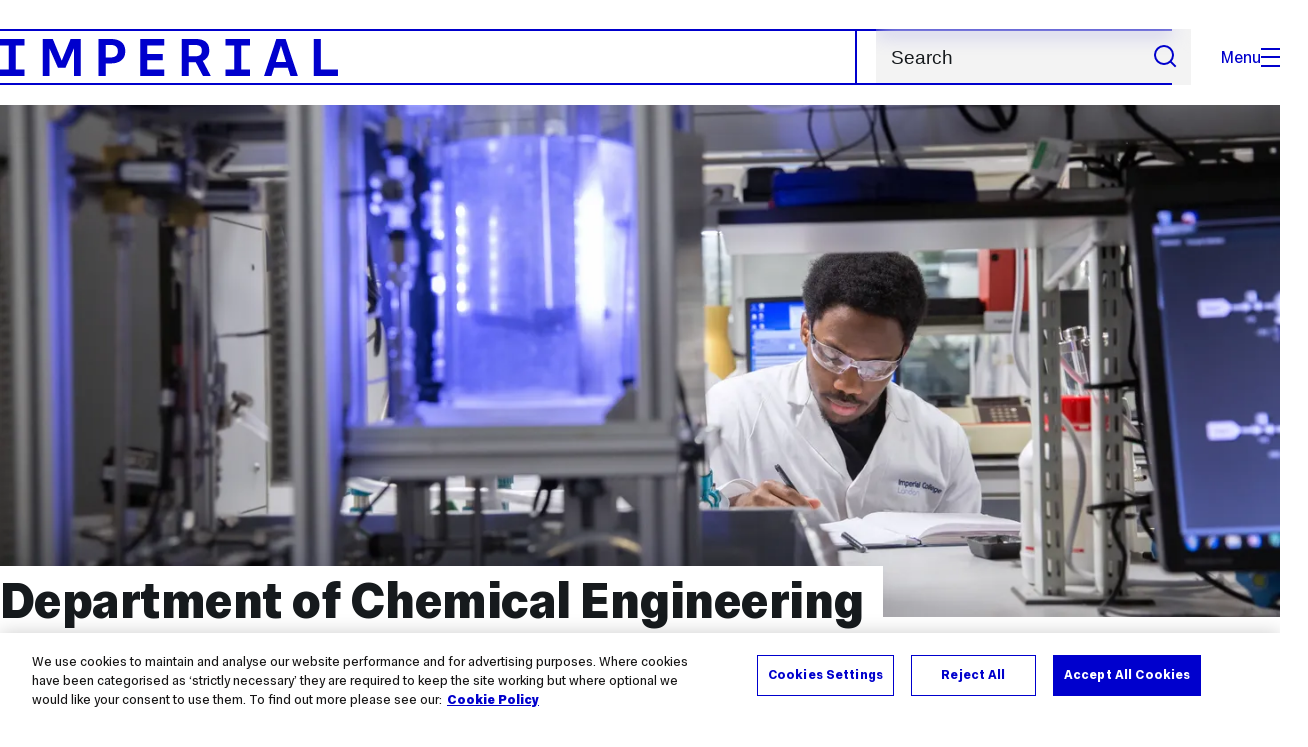

--- FILE ---
content_type: text/html; charset=UTF-8
request_url: https://www.imperial.ac.uk/chemical-engineering
body_size: 36278
content:
<!DOCTYPE html>
<html class="no-js" lang="en-GB">

<head>
    <title>Department of Chemical Engineering | Faculty of Engineering | Imperial College London</title>

    <meta charset="utf-8" />
    <meta http-equiv="X-UA-Compatible" content="IE=edge" />
    <!-- OneTrust Cookies Consent Notice start for imperial.ac.uk -->
<script type="text/javascript" src="https://cdn-ukwest.onetrust.com/consent/6d9efb9d-b605-406f-b8b3-c9644859d064/OtAutoBlock.js" ></script><script src="https://cdn-ukwest.onetrust.com/scripttemplates/otSDKStub.js"  type="text/javascript" charset="UTF-8" data-domain-script="6d9efb9d-b605-406f-b8b3-c9644859d064" ></script>
<script type="text/javascript">function OptanonWrapper() { }</script>
<!-- OneTrust Cookies Consent Notice end for imperial.ac.uk -->
  	<link rel="preconnect" href="https://pxl01-imperialacuk.terminalfour.net">
    <link rel="dns-prefetch" href="https://pxl01-imperialacuk.terminalfour.net">

    <script type="application/ld+json">{"@context": "https://schema.org", "@type": "BreadcrumbList", "itemListElement": [{"@type": "ListItem","position": 1,"name": "Home","item": "https://www.imperial.ac.uk/"},{"@type": "ListItem","position": 2,"name": "Faculty of Engineering","item": "https://www.imperial.ac.uk/engineering/"},{"@type": "ListItem","position": 3,"name": "Departments, institutes and centres","item": "https://www.imperial.ac.uk/engineering/departments/"},{"@type": "ListItem","position": 4,"name": "Department of Chemical Engineering","item": "https://www.imperial.ac.uk/engineering/departments/chemical-engineering/"}]}</script>
    <!-- Search metadata tags -->
<meta name="SectionType" content="website">
<meta name="Faculty" content="Faculty of Engineering">
<!-- twitter metadata tags -->
<meta name="twitter:dnt" content="on">
<meta name="twitter:card" content="summary_large_image">
<meta name="twitter:site" content="@imperialcollege">
<meta name="twitter:title" content="Department of Chemical Engineering">
<meta name="twitter:description" content="The Department of Chemical Engineering at Imperial College London is one of the world's leading institutions in both the teaching and research of chemical engineering and technology.">
<meta name="twitter:image" content="https://pxl01-imperialacuk.terminalfour.net/filters:format(webp)/fit-in/1440x9999999/prod01/channel_3/media/imperial-college/faculty-of-engineering/department-of-chemical-engineering/Landing-page-banner.png">
<meta name="fb:app_id" content="674884772674087">
<meta property="og:title" content="Department of Chemical Engineering" />
<meta property="og:type" content="website" />
<meta property="og:image" content="https://pxl01-imperialacuk.terminalfour.net/filters:format(webp)/fit-in/1440x9999999/prod01/channel_3/media/imperial-college/faculty-of-engineering/department-of-chemical-engineering/Landing-page-banner.png" />
<meta property="og:image:type" content="image/jpeg" />
<meta property="og:image:secure_url" content="https://pxl01-imperialacuk.terminalfour.net/filters:format(webp)/fit-in/1440x9999999/prod01/channel_3/media/imperial-college/faculty-of-engineering/department-of-chemical-engineering/Landing-page-banner.png" />
<meta property="og:url" content="https://www.imperial.ac.uk/engineering/departments/chemical-engineering/" />
<meta property="og:description" content="The Department of Chemical Engineering at Imperial College London is one of the world's leading institutions in both the teaching and research of chemical engineering and technology." />
<meta property="og:locale" content="en_GB" />
<meta property="og:site_name" content="Imperial College London" />

    <meta name="description" content="The Department of Chemical Engineering at Imperial College London is one of the world's leading institutions in both the teaching and research of chemical engineering and technology.">

    <meta name="keywords" content="Chemical engineering, research, study, university, technology, engineering, chemeng, cheme">

    <meta name="viewport" content="width=device-width, initial-scale=1.0" />

    <!-- assets */ -->
<link rel="preload" href="/assets/website/fonts/icons/fonts/imperial-icons.woff?vrmf2d" as="font" type="font/woff" crossorigin>
<link rel="preload" href="/assets/website/fonts/imperial-sans/ImperialText-VF.woff2" as="font" type="font/woff2" crossorigin>
<link href="/assets/website/stylesheets/css/screen.2.2.1.css" media="all" rel="stylesheet" type="text/css" />
<link href="/assets/website/stylesheets/css/print.2.2.1.css" media="print" rel="stylesheet" type="text/css" />

<link rel="icon" type="image/svg+xml" href="/assets/website/images/favicon/favicon.svg">
<link rel="alternate icon" href="/assets/website/images/favicon/favicon.ico">
<link rel="icon" href="/assets/website/images/favicon/favicon-32.png" sizes="32x32">
<link rel="icon" href="/assets/website/images/favicon/favicon-57.png" sizes="57x57">
<link rel="icon" href="/assets/website/images/favicon/favicon-76.png" sizes="76x76">
<link rel="icon" href="/assets/website/images/favicon/favicon-96.png" sizes="96x96">
<link rel="icon" href="/assets/website/images/favicon/favicon-128.png" sizes="128x128">
<link rel="icon" href="/assets/website/images/favicon/favicon-192.png" sizes="192x192">
<link rel="icon" href="/assets/website/images/favicon/favicon-228.png" sizes="228x228">
<link rel="shortcut icon" href="/assets/website/images/favicon/favicon-196.png" sizes="196x196">
<link rel="apple-touch-icon" href="/assets/website/images/favicon/favicon-120.png" sizes="120x120">
<link rel="apple-touch-icon" href="/assets/website/images/favicon/favicon-152.png" sizes="152x152">
<link rel="apple-touch-icon" href="/assets/website/images/favicon/favicon-180.png" sizes="180x180">
<meta name="msapplication-TileColor" content="#C8D8E4">
<meta name="msapplication-TileImage" content="/assets/website/images/favicon/favicon-144.png">
<meta name="msapplication-config" content="/assets/website/images/favicon/browserconfig.xml" />

<script src="/assets/website/js/lib/jquery3.min.js" id="jquery3"></script>

<script defer src="/assets/website/js/build/application.2.2.1.min.js" type="text/javascript"></script>

<script defer src="//cdnjs.cloudflare.com/ajax/libs/gsap/3.10.4/gsap.min.js"></script>  <!-- gsap.min.js -->
     
    <link rel="canonical" href="https://www.imperial.ac.uk/engineering/departments/chemical-engineering/" />
    
 

      
      <meta name="SearchLanding" content="false">
      <meta name="LastModified" content="2026-01-07T18:59:09Z" />
</head>

<body class="theme-5">
    <noscript><iframe src="https://www.googletagmanager.com/ns.html?id=GTM-NDH95W87" height="0" width="0" style="display:none;visibility:hidden"></iframe></noscript><script>(function(w,d,s,l,i){w[l]=w[l]||[];w[l].push({'gtm.start': new Date().getTime(),event:'gtm.js'});var f=d.getElementsByTagName(s)[0], 
j=d.createElement(s),dl=l!='dataLayer'?'&l='+l:'';j.async=true;j.src= 'https://www.googletagmanager.com/gtm.js?id='+i+dl;f.parentNode.insertBefore(j,f); })(window,document,'script','dataLayer','GTM-NDH95W87');</script>
    <a class="skip-to" id="skip-to-content" href="#content">Skip to main content</a>
<a class="skip-to" id="link-to-accessibility" href="/about-the-site/accessibility/">View accessibility support page</a>     
    
    <header class="header">
        <div class="header__inner ">
            <a class="header__logo" href="/" aria-label="Homepage">
    <svg width="727" height="80" viewBox="0 0 727 80" fill="none" xmlns="http://www.w3.org/2000/svg">
        <path d="M301.453 0V80H353.346V66H316.622V46H350.152V32.4H316.622V14H353.346V0H301.453Z" fill="currentcolor" />
        <path d="M238.397 12.9177H227.22V39.8776H238.397C247.142 39.8776 253.566 35.6376 253.566 26.3953C253.566 16.8 247.142 12.9177 238.397 12.9177ZM239.196 52.8H227.22V80H212.052V0H239.196C256.219 0 269.533 7.72706 269.533 26.4C269.533 44.8 256.121 52.8 239.196 52.8Z" fill="currentcolor" />
        <path d="M485.079 0V14H503.84V66H485.079V80H537.77V66H519.009V14H537.77V0H485.079Z" fill="currentcolor" />
        <path d="M434.191 24.8C434.191 34.4377 428.602 37.4777 419.022 37.4777H406.248V12.9177H419.022C429.419 12.9224 434.191 16.8 434.191 24.8ZM450.158 24.8C450.158 6.12706 437.384 0 420.619 0H391.08V80H406.248V50.4H419.022C419.722 50.4 420.417 50.3859 421.107 50.3624L436.562 80H453.37L436.224 47.1906C444.565 43.4777 450.158 36.3435 450.158 24.8Z" fill="currentcolor" />
        <path d="M604.324 14.1929L615.238 49.4777H593.406L604.324 14.1929ZM594.345 0L567.999 80H583.966L589.409 62.4H619.235L624.678 80H640.645L614.299 0H594.345Z" fill="currentcolor" />
        <path d="M674.889 0V80H726.914V66H690.058V0H674.889Z" fill="currentcolor" />
        <path d="M151.908 0L132.747 47.04L113.587 0H92.0312V80H106.402V20.1882L124.764 62.4H140.731L159.093 20.1882V80H173.463V0H151.908Z" fill="currentcolor" />
        <path d="M0 0V14H18.7613V66H0V80H52.6912V66H33.93V14H52.6912V0H0Z" fill="currentcolor" />
    </svg>
</a>     

            <div class="header__buttons">
                <search class="header__search">
                   
                  <form action="/search/">
                      <label class="sr-only" for="search">Search</label>
                     <input placeholder="Search" type="search" id="search" name="searchStudioQuery" />
                      <button type="submit" value="Search" aria-label="Submit search">
                          <svg role="img" aria-hidden="true" focusable="false" class="icon icon--m">
                              <use xlink:href="/assets/website/images/svg/icons.svg#search"></use>
                          </svg>
                      </button>
                  </form>
                </search>

                <button class="header__search-toggle toggler" data-targets=".header__search--mobile">
                    Search
                    <svg role="img" aria-hidden="true" focusable="false" class="icon icon--m">
                        <use xlink:href="/assets/website/images/svg/icons.svg#search"></use>
                    </svg>
                </button>
                <button class="header__nav-open" aria-label="Open navigation overlay">Menu<span></span></button>
            </div>


            <nav class="header__nav-fallback">
                <ul class="cluster cluster--pad-m">
                    <li><a href="/study/">Study</a></li><li><a href="/research-and-innovation/">Research</a></li><li><a href="/faculties-and-departments/">Faculties</a></li><li><a href="https://www.imperial.ac.uk/news/">News</a></li><li><a href="/whats-on/">Events</a></li><li><a href="/about/">About</a></li><li><a href="/get-involved/">Get involved</a></li><li><a href="/giving/">Giving</a></li><li><a href="https://shopimperial.org/">Shop Imperial</a></li>
                    <li><a href="/search">Search</a></li>
                </ul>
            </nav>

            <search class="header__search header__search--mobile">
                   <form action="/search/">
                      <label class="sr-only" for="search">Search</label>
                     <input placeholder="Search" type="search" id="search" name="searchStudioQuery" />
                      <button type="submit" value="Search" aria-label="Submit search">
                          <svg role="img" aria-hidden="true" focusable="false" class="icon icon--m">
                              <use xlink:href="/assets/website/images/svg/icons.svg#search"></use>
                          </svg>
                      </button>
                  </form>
            </search>
        </div>

        <div id="#overlay" role="dialog" aria-modal="true" aria-labelledby="overlay-title" class="hidden">
            <h2 class="sr-only" id="overlay-title">Website navigation</h2>
            <div class="container">
                <div class="header__drawer">
                    <button class="header__nav-close" aria-label="Close navigation overlay">Close<span></span></button>
                    <a class="header__drawer__logo" href="/" aria-label="Homepage">
    <svg width="727" height="80" viewBox="0 0 727 80" fill="none" xmlns="http://www.w3.org/2000/svg">
    <path d="M301.453 0V80H353.346V66H316.622V46H350.152V32.4H316.622V14H353.346V0H301.453Z" fill="currentcolor"/>
    <path d="M238.397 12.9177H227.22V39.8776H238.397C247.142 39.8776 253.566 35.6376 253.566 26.3953C253.566 16.8 247.142 12.9177 238.397 12.9177ZM239.196 52.8H227.22V80H212.052V0H239.196C256.219 0 269.533 7.72706 269.533 26.4C269.533 44.8 256.121 52.8 239.196 52.8Z" fill="currentcolor"/>
    <path d="M485.079 0V14H503.84V66H485.079V80H537.77V66H519.009V14H537.77V0H485.079Z" fill="currentcolor"/>
    <path d="M434.191 24.8C434.191 34.4377 428.602 37.4777 419.022 37.4777H406.248V12.9177H419.022C429.419 12.9224 434.191 16.8 434.191 24.8ZM450.158 24.8C450.158 6.12706 437.384 0 420.619 0H391.08V80H406.248V50.4H419.022C419.722 50.4 420.417 50.3859 421.107 50.3624L436.562 80H453.37L436.224 47.1906C444.565 43.4777 450.158 36.3435 450.158 24.8Z" fill="currentcolor"/>
    <path d="M604.324 14.1929L615.238 49.4777H593.406L604.324 14.1929ZM594.345 0L567.999 80H583.966L589.409 62.4H619.235L624.678 80H640.645L614.299 0H594.345Z" fill="currentcolor"/>
    <path d="M674.889 0V80H726.914V66H690.058V0H674.889Z" fill="currentcolor"/>
    <path d="M151.908 0L132.747 47.04L113.587 0H92.0312V80H106.402V20.1882L124.764 62.4H140.731L159.093 20.1882V80H173.463V0H151.908Z" fill="currentcolor"/>
    <path d="M0 0V14H18.7613V66H0V80H52.6912V66H33.93V14H52.6912V0H0Z" fill="currentcolor"/>
</svg>
</a>     
                    <div class="header__pane-switchers">
                        <button class="header__pane-switcher" data-tab-id="site-nav">Key links</button>
                        <button class="header__pane-switcher" data-tab-id="section-nav">This section</button>
                    </div>
                    <div class="header__pane header__pane--global" id="site-nav">
                      	<a class="header__skip-link" href="#section-nav">Skip to section navigation</a>
                        <nav class="header__nav header__nav--global" aria-labelledby="global-nav-title">
                            <h3 class="sr-only" id="global-nav-title">Global site navigation</h3>
                            <ul>
                                <li>
    <a href="/study/">Study</a>
    <ul>
<li><a href="/study/courses/">Course search</a></li>
<li><a href="/study/apply/">Apply</a></li>
<li><a href="/study/fees-and-funding/">Fees and funding</a></li>
<li><a href="/study/student-life/">Student life</a></li>
<li><a href="/study/visit/">Visit</a></li>
<li><a href="/study/help-centre/">Help centre</a></li>
<li><a href="/study/request-info/">Request info</a></li>
<li><a href="/study/international-students/">International students</a></li>
<li><a href="https://www.imperial.ac.uk/business-school/executive-education/">Executive education</a></li>
<li></li>
<li><a href="/study/visit/summer-schools/">Summer schools</a></li>
</ul>
</li><li>
    <a href="/research-and-innovation/">Research</a>
    
</li><li>
    <a href="/faculties-and-departments/">Faculties</a>
    <ul>
<li><a href="/engineering/">Faculty of Engineering</a></li>
<li><a href="/medicine/">Faculty of Medicine</a></li>
<li><a href="/natural-sciences/">Faculty of Natural Sciences</a></li>
<li><a href="https://www.imperial.ac.uk/business-school/">Imperial Business School</a></li>
<li><a href="/admin-services/">Administrative and support services</a></li>
</ul>
</li><li>
    <a href="https://www.imperial.ac.uk/news/">News</a>
    <ul>
<li><a href="https://www.imperial.ac.uk/news/">News</a></li>
<li><a href="/be-inspired/stories/">Imperial Stories</a></li>
<li><a href="/be-inspired/magazine/">Imperial Magazine</a></li>
</ul>
</li><li>
    <a href="/whats-on/">Events</a>
    <ul>
<li><a href="/whats-on/">What's on</a></li>
<li><a href="/be-inspired/festival/">Great Exhibition Road Festival</a></li>
<li><a href="/be-inspired/lates/">Imperial Lates</a></li>
<li><a href="/students/graduation/">Graduation</a></li>
</ul>
</li><li>
    <a href="/about/">About</a>
    <ul>
<li><a href="/about/leadership-and-strategy/president/">President</a></li>
<li><a href="/about/leadership-and-strategy/provost/">Provost and Deputy President</a></li>
<li><a href="/admin-services/governance/university-governance-structure/governance-structure/council/">Council</a></li>
<li><a href="/about/leadership-and-strategy/strategy/">Imperial Strategy</a></li>
<li><a href="/about/global/">Imperial Global</a></li>
<li><a href="/about/sustainability/">Sustainable Imperial</a></li>
<li><a href="/about/school-of-convergence-science/">School of Convergence Science</a></li>
<li><a href="/about/governance/">Governance</a></li>
<li><a href="/visit/campuses/">Campuses</a></li>
<li><a href="https://profiles.imperial.ac.uk/">Our academics</a></li>
<li><a href="/jobs/">Jobs at Imperial</a></li>
</ul>
</li><li>
    <a href="/get-involved/">Get involved</a>
    <ul>
<li><a href="/giving/">Giving</a></li>
<li><a href="/be-inspired/schools-outreach/">Schools outreach</a></li>
<li><a href="/be-inspired/global-summer-school/">Imperial Global Summer School</a></li>
<li><a href="/be-inspired/societal-engagement/">Societal engagement</a></li>
<li><a href="/be-inspired/volunteering/">Volunteering and outreach</a></li>
<li><a href="/get-involved/women-at-imperial/">Women at Imperial</a></li>
</ul>
</li><li>
    <a href="/giving/">Giving</a>
    
</li><li>
    <a href="https://shopimperial.org/">Shop Imperial</a>
    
</li>
                            </ul>
                        </nav>
                        <nav aria-labelledby="user-nav-title" role="navigation">
    <h3 class="sr-only" id="user-nav-title">User links navigation</h3>
    <ul class="header__user-links">
        <li><a href="/staff/">For staff</a></li>
        <li><a href="/students/">Current students</a></li>
        <li><a href="/for-business/">Imperial for business</a></li>
        <li><a href="/be-inspired/schools-outreach/">For schools</a></li>
        <li><a href="/alumni/">Alumni</a></li>
    </ul>
</nav>
                    </div>
                    <div class="header__pane header__pane--section" id="section-nav">
                        <nav class="header__nav header__nav--section" aria-labelledby="section-nav-title">
                          	<!-- Section ID 77797--><a class="header__nav__breadcrumb" href="/">
<span>Home</span>
</a>

                            <h3 class="header__nav__title" id="section-nav-title"><a href="/engineering/">Faculty of Engineering</a><span class="sr-only"> navigation</span></h3>
                            <ul>
                                <li><a href="/engineering/about-us/">About us</a>
<ul class="multilevel-linkul-0">
<li><a href="/engineering/about-us/faculty-leadership/">Faculty leadership</a>
<ul class="multilevel-linkul-1">
<li><a href="/engineering/about-us/faculty-leadership/fmc/">Faculty management committee (FMC)</a></li>
<li><a href="/engineering/about-us/faculty-leadership/frc/">Faculty research committee (FRC)</a></li>
<li><a href="/engineering/about-us/faculty-leadership/ftc/">Faculty teaching committee (FTC)</a></li>
<li><a href="/engineering/about-us/faculty-leadership/fec/">Faculty education committee (FEC)</a></li>
<li><a href="/engineering/about-us/faculty-leadership/faculty-awards-committee/">Faculty awards committee</a></li>
<li><a href="/engineering/about-us/faculty-leadership/faculty-equality-diversity-culture-and-inclusion-committee/">Faculty equality, diversity, culture and inclusion committee</a></li>
<li><a href="/engineering/about-us/faculty-leadership/faculty-sustainability-committee/">Faculty sustainability committee</a></li>

</ul>

</li>
<li><a href="/engineering/about-us/faculty-teams/">Faculty teams</a></li>
<li><a href="/engineering/departments/">Departments, institutes and centres</a></li>
<li><a href="/engineering/about-us/rankings/">Rankings</a></li>
<li><a href="/engineering/about-us/outreach/">Outreach</a>
<ul class="multilevel-linkul-1">
<li><a href="/engineering/about-us/outreach/careers-in-engineering/">Careers in Engineering</a>
<ul class="multilevel-linkul-2">
<li><a href="/engineering/about-us/outreach/careers-in-engineering/sophie/">Sophie, Research Fellow</a></li>
<li><a href="/engineering/about-us/outreach/careers-in-engineering/tamara/">Tamara, Failure Investigation Team Leader</a></li>
<li><a href="/engineering/about-us/outreach/careers-in-engineering/esther/">Esther, Principal Teaching Fellow</a></li>

</ul>

</li>

</ul>

</li>
<li><a href="/engineering/about-us/giving/">Giving to the Faculty of Engineering</a>
<ul class="multilevel-linkul-1">
<li><a href="/engineering/about-us/giving/meet-the-team/">Meet the team</a></li>

</ul>

</li>

</ul>

</li><li><span class="currentbranch0"><a href="/engineering/departments/">Departments, institutes and centres</a></span>
<ul class="multilevel-linkul-0">
<li><a href="/engineering/departments/aeronautics/">Department of Aeronautics</a>
<ul class="multilevel-linkul-1">
<li><a href="/engineering/departments/aeronautics/about/">About</a>
<ul class="multilevel-linkul-2">
<li><a href="/engineering/departments/aeronautics/about/history/">History</a></li>
<li><a href="/engineering/departments/aeronautics/about/work-with-us/">Work with us</a></li>
<li><a href="/engineering/departments/aeronautics/about/edi/">Equality, Diversity and Inclusion</a>
<ul class="multilevel-linkul-3">
<li><a href="/engineering/departments/aeronautics/about/edi/edcci-committee-members/">EDCCI Committee Members</a></li>
<li><a href="/engineering/departments/aeronautics/about/edi/edcci-minutes-and-applications/" class="">EDCCI Minutes and Applications</a></li>

</ul>

</li>

</ul>

</li>
<li><a href="/engineering/departments/aeronautics/research/">Research</a>
<ul class="multilevel-linkul-2">
<li><a href="/engineering/departments/aeronautics/research/themes/">Research Themes</a>
<ul class="multilevel-linkul-3">
<li><a href="/engineering/departments/aeronautics/research/themes/net-zero/">Net-zero flight technologies</a></li>

</ul>

</li>
<li><a href="/engineering/departments/aeronautics/research/groups/">Research Groups</a></li>
<li><a href="/engineering/departments/aeronautics/research/centres/">Research Centres and Institutes</a>
<ul class="multilevel-linkul-3">
<li><a href="http://www.imperial.ac.uk/composites-centre/">The Composites Centre</a></li>
<li><a href="https://www.imperial.ac.uk/brahmal-vasudevan-institute/">The Brahmal Institute</a></li>

</ul>

</li>
<li><a href="/engineering/departments/aeronautics/research/facilities/">Facilities</a>
<ul class="multilevel-linkul-3">
<li><a href="/engineering/departments/aeronautics/research/facilities/space-lab/">Space Engineering Lab</a></li>
<li><a href="/engineering/departments/aeronautics/research/facilities/hydrodynamics-flume/">Hydrodynamics Flume</a></li>
<li><a href="/engineering/departments/aeronautics/research/facilities/visualisation-wall/">Visualisation Wall</a></li>
<li><a href="/engineering/departments/aeronautics/research/facilities/10x5-wind-tunnel/">10x5 Wind Tunnel</a>
<ul class="multilevel-linkul-4">
<li><a href="/engineering/departments/aeronautics/research/facilities/10x5-wind-tunnel/projects/">Projects</a>
<ul class="multilevel-linkul-5">
<li><a href="/engineering/departments/aeronautics/research/facilities/10x5-wind-tunnel/projects/zahra-soltani/">Zahra Soltani</a></li>
<li><a href="/engineering/departments/aeronautics/research/facilities/10x5-wind-tunnel/projects/elisa-berkane/">Elisa Berkane</a></li>
<li><a href="/engineering/departments/aeronautics/research/facilities/10x5-wind-tunnel/projects/jeremy-basley/">Jeremy Basley</a></li>
<li><a href="/engineering/departments/aeronautics/research/facilities/10x5-wind-tunnel/projects/taihang-zu/">Taihang Zu</a></li>
<li><a href="https://www.imperial.ac.uk/aeronautics/people/profiles/nnaemeka-anyamele/">Nnaemeka Anyamele</a></li>

</ul>

</li>
<li><a href="/engineering/departments/aeronautics/research/facilities/10x5-wind-tunnel/10x5staff/">10x5 Wind Tunnel Staff</a></li>

</ul>

</li>
<li><a href="/engineering/departments/aeronautics/research/facilities/t1-andt2/">T1 and T2 Wind Tunnels</a></li>
<li><a href="/engineering/departments/aeronautics/research/facilities/other-wind-tunnels-and-water-equipment/">Other Wind Tunnels and Water Equipment</a></li>
<li><a href="/engineering/departments/aeronautics/research/facilities/flight-simulator/">Flight Simulator</a></li>
<li><a href="/engineering/departments/aeronautics/research/facilities/computing-resources/">Computing Resources</a></li>
<li><a href="/engineering/departments/aeronautics/research/facilities/structural-testing/">Structural Testing</a></li>
<li><a href="/engineering/departments/aeronautics/research/facilities/aerial-robotics/">Aerial Robotics</a></li>
<li><a href="/engineering/departments/aeronautics/research/facilities/other-facilities/">Other facilities</a></li>

</ul>

</li>
<li><a href="/engineering/departments/aeronautics/research/industries/">Industries</a>
<ul class="multilevel-linkul-3">
<li><a href="/engineering/departments/aeronautics/research/industries/f1aero/">Formula One</a></li>

</ul>

</li>

</ul>

</li>
<li><a href="/engineering/departments/aeronautics/people/">People</a>
<ul class="multilevel-linkul-2">
<li><a href="/engineering/departments/aeronautics/people/academic/">Academic and Teaching staff</a></li>
<li><a href="/engineering/departments/aeronautics/people/professional-services-staff/">Professional Services staff</a></li>
<li><a href="/engineering/departments/aeronautics/people/alumni/">Alumni</a></li>
<li><a href="/engineering/departments/aeronautics/people/technical-and-operations-staff/">Technical and Operations staff</a></li>

</ul>

</li>
<li><a href="/engineering/departments/aeronautics/study/">Study</a>
<ul class="multilevel-linkul-2">
<li><a href="/engineering/departments/aeronautics/study/ug/">Undergraduate</a>
<ul class="multilevel-linkul-3">
<li><a href="/engineering/departments/aeronautics/study/ug/courses/">Courses/Programmes</a></li>
<li><a href="/engineering/departments/aeronautics/study/ug/admissions/">Admissions</a>
<ul class="multilevel-linkul-4">
<li><a href="/engineering/departments/aeronautics/study/ug/admissions/admissions-procedure/">Admissions Procedure</a></li>
<li><a href="/engineering/departments/aeronautics/study/ug/admissions/admissions-frequently-asked-questions-faqs/">Admissions Frequently Asked Questions (FAQs)</a></li>
<li><a href="/engineering/departments/aeronautics/study/ug/admissions/information-for-offer-holders/">Information for Offer Holders</a></li>
<li><a href="/engineering/departments/aeronautics/study/ug/admissions/scholarships-and-bursaries/">Scholarships and bursaries</a></li>

</ul>

</li>
<li><a href="/engineering/departments/aeronautics/study/ug/aeroimperial/">Aero@Imperial</a>
<ul class="multilevel-linkul-4">
<li><a href="/engineering/departments/aeronautics/study/ug/aeroimperial/meet-us/">Meet Us</a></li>
<li><a href="/engineering/departments/aeronautics/study/ug/aeroimperial/student-projects/">Student Projects</a></li>
<li><a href="/engineering/departments/aeronautics/study/ug/aeroimperial/virtual-tour/">Virtual Tour</a></li>
<li><a href="/engineering/departments/aeronautics/study/ug/aeroimperial/aero--a-glance/">Aero @ A Glance</a></li>

</ul>

</li>
<li><a href="/engineering/departments/aeronautics/study/ug/current-students/">Current undergraduate students</a>
<ul class="multilevel-linkul-4">
<li><a href="/engineering/departments/aeronautics/study/ug/current-students/a-to-z/">A to Z</a></li>
<li><a href="/engineering/departments/aeronautics/study/ug/current-students/coursework-submission-deadlines/">Coursework submission deadlines</a></li>
<li><a href="/engineering/departments/aeronautics/study/ug/current-students/modules/">Module descriptors</a></li>
<li><a href="/engineering/departments/aeronautics/study/ug/current-students/id-card/">ID Card</a></li>
<li><a href="/engineering/departments/aeronautics/study/ug/current-students/mums-and-dads-scheme/">Mums and Dads Scheme</a></li>

</ul>

</li>
<li><a href="/engineering/departments/aeronautics/study/ug/undergraduate-careers/">Undergraduate careers</a></li>

</ul>

</li>
<li><a href="/engineering/departments/aeronautics/study/pg/">Postgraduate (MSc)</a>
<ul class="multilevel-linkul-3">
<li><a href="https://www.imperial.ac.uk/study/pg/aeronautics/advanced-aeronautical-engineering/">MSc Advanced Aeronautical Engineering</a></li>
<li><a href="https://www.imperial.ac.uk/study/pg/aeronautics/computational-methods/">MSc Advanced Computational Methods for Aeronautics, Flow Management and Fluid-Structure Interaction</a></li>
<li><a href="https://www.imperial.ac.uk/study/pg/aeronautics/composites/">MSc Composites: the Science, Technology and Engineering Application of Advanced Composites </a></li>
<li><a href="/engineering/departments/aeronautics/study/pg/current-msc-students/">Current MSc students</a></li>
<li><a href="/engineering/departments/aeronautics/study/pg/scholarships/">Scholarships</a></li>
<li><a href="/engineering/departments/aeronautics/study/pg/faqs/">FAQs</a></li>

</ul>

</li>
<li><a href="/engineering/departments/aeronautics/study/phd/">PhD</a>
<ul class="multilevel-linkul-3">
<li><a href="/engineering/departments/aeronautics/study/phd/new-students/">New PhD students</a></li>
<li><a href="/engineering/departments/aeronautics/study/phd/current-students/">Current PhD students</a>
<ul class="multilevel-linkul-4">
<li><a href="/engineering/departments/aeronautics/study/phd/current-students/on-arrival/">On arrival</a></li>
<li><a href="/engineering/departments/aeronautics/study/phd/current-students/initial-research-plan/">Initial research plan</a></li>
<li><a href="/engineering/departments/aeronautics/study/phd/current-students/early-stage-assessment/">Early stage assessment</a></li>
<li><a href="/engineering/departments/aeronautics/study/phd/current-students/late-stage-review/">Late stage review</a></li>
<li><a href="/engineering/departments/aeronautics/study/phd/current-students/progress-review-and-writing-up/">Progress Review and Writing Up</a></li>

</ul>

</li>

</ul>

</li>
<li><a href="/engineering/departments/aeronautics/study/sustainability/">Sustainability</a></li>
<li><a href="/engineering/departments/aeronautics/study/erasmus/">Erasmus projects</a></li>
<li><a href="/engineering/departments/aeronautics/study/careers/">Careers</a></li>
<li><a href="/engineering/departments/aeronautics/study/events/">Events</a></li>

</ul>

</li>
<li><a href="/engineering/departments/aeronautics/whats-on/">News and Events</a>
<ul class="multilevel-linkul-2">
<li><a href="/engineering/departments/aeronautics/whats-on/events/">Events</a></li>
<li><a href="/engineering/departments/aeronautics/whats-on/news/">News</a></li>

</ul>

</li>
<li><a href="/engineering/departments/aeronautics/local/">Intranet</a>
<ul class="multilevel-linkul-2">
<li><a href="/engineering/departments/aeronautics/local/a-to-z-list/">A to Z List</a></li>
<li><a href="/engineering/departments/aeronautics/local/finance/" class="">Finance</a>
<ul class="multilevel-linkul-3">
<li><a href="/engineering/departments/aeronautics/local/finance/casual-workers/" class="">Casual workers</a></li>
<li><a href="/engineering/departments/aeronautics/local/finance/equipment-bid/" class="">Equipment Bid</a></li>
<li><a href="/engineering/departments/aeronautics/local/finance/expenses/" class="">Expenses</a></li>
<li><a href="/engineering/departments/aeronautics/local/finance/ordering--travel-arrangements/" class="">Ordering &amp; travel arrangements</a></li>
<li><a href="/engineering/departments/aeronautics/local/finance/research-grants-/" class="">Research grants </a></li>

</ul>

</li>
<li><a href="/engineering/departments/aeronautics/local/staff-support/" class="">Staff support</a>
<ul class="multilevel-linkul-3">
<li><a href="/engineering/departments/aeronautics/local/staff-support/academic-promotions/" class="">Academic promotions</a></li>
<li><a href="/engineering/departments/aeronautics/local/staff-support/staff-benefits/" class="">Benefits</a></li>
<li><a href="/engineering/departments/aeronautics/local/staff-support/bullying-and-harrassment/" class="">Bullying and Harrassment</a></li>
<li><a href="/engineering/departments/aeronautics/local/staff-support/health-and-wellbeing/" class="">Health and wellbeing</a></li>
<li><a href="/engineering/departments/aeronautics/local/staff-support/leave/" class="">Leave</a></li>
<li><a href="/engineering/departments/aeronautics/local/staff-support/prdp/" class="">Personal Review and Development Plan (PRDP)</a></li>
<li><a href="/engineering/departments/aeronautics/local/staff-support/recruitment/" class="">Recruitment</a></li>
<li><a href="/engineering/departments/aeronautics/local/staff-support/research-pre-award-support/" class="">Research Pre-Award Support</a></li>
<li><a href="/engineering/departments/aeronautics/local/staff-support/sabbatical-leave/" class="">Sabbatical leave</a></li>
<li><a href="/engineering/departments/aeronautics/local/staff-support/staff-networks/" class="">Staff networks</a></li>
<li><a href="/engineering/departments/aeronautics/local/staff-support/teamseer/" class="">Teamseer</a></li>
<li><a href="/engineering/departments/aeronautics/local/staff-support/visitor-policy/" class="">Visitor policy</a></li>

</ul>

</li>
<li><a href="/engineering/departments/aeronautics/local/resources-and-information/" class="">Resources and information</a>
<ul class="multilevel-linkul-3">
<li><a href="/engineering/departments/aeronautics/local/resources-and-information/committees/" class="">Committees</a></li>
<li><a href="/engineering/departments/aeronautics/local/resources-and-information/car-parking/" class="">Car Parking</a></li>
<li><a href="/engineering/departments/aeronautics/local/resources-and-information/departmental-award-scheme/" class="">Departmental Award Scheme</a></li>
<li><a href="/engineering/departments/aeronautics/local/resources-and-information/extension-numbers/" class="">Departmental room and phone numbers</a></li>
<li><a href="/engineering/departments/aeronautics/local/resources-and-information/distribution-lists/" class="">Distribution Lists</a></li>
<li><a href="/engineering/departments/aeronautics/local/resources-and-information/meeting-rooms-and-owl/" class="">Meeting rooms and Owl</a></li>
<li><a href="/engineering/departments/aeronautics/local/resources-and-information/new-starter-information/" class="">New Starter information</a></li>
<li><a href="/engineering/departments/aeronautics/local/resources-and-information/sharepoint-links/" class="">SharePoint links</a></li>
<li><a href="/engineering/departments/aeronautics/local/resources-and-information/phd-supervision/" class="">PhD Supervision</a></li>
<li><a href="/engineering/departments/aeronautics/local/resources-and-information/feedback/" class="">Feedback</a></li>

</ul>

</li>
<li><a href="/engineering/departments/aeronautics/local/teaching/">Teaching</a>
<ul class="multilevel-linkul-3">
<li><a href="/engineering/departments/aeronautics/local/teaching/final-year-projects/">FYP project proposal (Undergraduate)</a></li>
<li><a href="/engineering/departments/aeronautics/local/teaching/examinations-taught-students/">Examinations (Taught Students)</a></li>
<li><a href="/engineering/departments/aeronautics/local/teaching/trusted-contact-scheme-guidance/">Trusted Contact Scheme guidance</a></li>
<li><a href="/engineering/departments/aeronautics/local/teaching/undergraduate-research-opportunities-programme-urop/" class="">Undergraduate Research Opportunities Programme (UROP)</a></li>

</ul>

</li>
<li><a href="/engineering/departments/aeronautics/local/computing-services/">Computing services</a>
<ul class="multilevel-linkul-3">
<li><a href="/engineering/departments/aeronautics/local/computing-services/aeronautics-linux-environment/">Aeronautics Linux Environment</a></li>
<li><a href="/engineering/departments/aeronautics/local/computing-services/compute-intensive-jobs/">Compute-intensive jobs</a></li>
<li><a href="/engineering/departments/aeronautics/local/computing-services/leaving-the-college/">Leaving the College</a></li>
<li><a href="/engineering/departments/aeronautics/local/computing-services/external-computing-services/">External Computing Services</a></li>
<li><a href="/engineering/departments/aeronautics/local/computing-services/software-packages/">Software Packages</a></li>
<li><a href="/engineering/departments/aeronautics/local/computing-services/data-storage-and-management/">Data storage and management</a></li>

</ul>

</li>
<li><a href="/engineering/departments/aeronautics/local/experimental-services/" class="">Experimental services</a>
<ul class="multilevel-linkul-3">
<li><a href="/engineering/departments/aeronautics/local/experimental-services/access/" class="">Access</a></li>
<li><a href="/engineering/departments/aeronautics/local/experimental-services/equipment-booking/" class="">Equipment booking</a></li>
<li><a href="/engineering/departments/aeronautics/local/experimental-services/facilities-and-contacts/" class="">Facilities and contacts</a></li>
<li><a href="/engineering/departments/aeronautics/local/experimental-services/priority-system/" class="">Priority system</a></li>
<li><a href="/engineering/departments/aeronautics/local/experimental-services/wind-tunnel/" class="">Wind tunnel bookings and allowances</a></li>
<li><a href="/engineering/departments/aeronautics/local/experimental-services/technical-operations/" class="">Technical Operations</a></li>

</ul>

</li>
<li><a href="/engineering/departments/aeronautics/local/health-and-safety/" class="">Health and safety</a>
<ul class="multilevel-linkul-3">
<li><a href="/engineering/departments/aeronautics/local/health-and-safety/a-to-z/" class="">A to Z</a></li>
<li><a href="/engineering/departments/aeronautics/local/health-and-safety/access-buildings-and-labs/" class="">Access (buildings and labs)</a></li>
<li><a href="/engineering/departments/aeronautics/local/health-and-safety/accident-reporting/" class="">Accident reporting</a></li>
<li><a href="/engineering/departments/aeronautics/local/health-and-safety/compressed-gases/" class="">Compressed gases</a></li>
<li><a href="/engineering/departments/aeronautics/local/health-and-safety/contractors/" class="">Contractors, visiting and temporary staff</a></li>
<li><a href="/engineering/departments/aeronautics/local/health-and-safety/coshh/" class="">COSHH</a></li>
<li><a href="/engineering/departments/aeronautics/local/health-and-safety/departmental-safety-contacts/" class="">Departmental safety contacts</a></li>
<li><a href="/engineering/departments/aeronautics/local/health-and-safety/dse/" class="">Display screen information</a></li>
<li><a href="/engineering/departments/aeronautics/local/health-and-safety/electrical-safety/" class="">Electrical safety</a></li>
<li><a href="/engineering/departments/aeronautics/local/health-and-safety/facilities-safety-sites/" class="">Facilities safety sites</a></li>
<li><a href="/engineering/departments/aeronautics/local/health-and-safety/fire-evacuation/" class="">Fire evacuation</a></li>
<li><a href="/engineering/departments/aeronautics/local/health-and-safety/fire-safety/" class="">Fire safety</a></li>
<li><a href="/engineering/departments/aeronautics/local/health-and-safety/fire-wardens/" class="">Fire Wardens</a></li>
<li><a href="/engineering/departments/aeronautics/local/health-and-safety/first-aid/" class="">First Aid</a></li>
<li><a href="/engineering/departments/aeronautics/local/health-and-safety/experimental-work/" class="">Guide to experimental work</a></li>
<li><a href="/engineering/departments/aeronautics/local/health-and-safety/knives-needles-and-sharp-instruments/" class="">Knives, needles and sharp instruments</a></li>
<li><a href="/engineering/departments/aeronautics/local/health-and-safety/lab-supervisors/" class="">Laboratory Supervisors/Managers</a></li>
<li><a href="/engineering/departments/aeronautics/local/health-and-safety/lasers/" class="">Laser safety</a></li>
<li><a href="/engineering/departments/aeronautics/local/health-and-safety/lone-and-late-working-/" class="">Lone and late working </a></li>
<li><a href="/engineering/departments/aeronautics/local/health-and-safety/lone-working-consent-form/" class="">Lone working consent form</a></li>
<li><a href="/engineering/departments/aeronautics/local/health-and-safety/manual_handling/" class="">Manual handling</a></li>
<li><a href="/engineering/departments/aeronautics/local/health-and-safety/ordering-chemicals/" class="">Ordering chemicals</a></li>
<li><a href="/engineering/departments/aeronautics/local/health-and-safety/raft/" class="">Registration of experiments</a></li>
<li><a href="/engineering/departments/aeronautics/local/health-and-safety/research-proposals/" class="">Research proposals</a></li>
<li><a href="/engineering/departments/aeronautics/local/health-and-safety/risk-assessments/" class="">Risk Assessments</a></li>
<li><a href="/engineering/departments/aeronautics/local/health-and-safety/safety-training-and-induction/" class="">Safety training and induction</a></li>
<li><a href="/engineering/departments/aeronautics/local/health-and-safety/unattended/" class="">Unattended experiments policy</a></li>
<li><a href="/engineering/departments/aeronautics/local/health-and-safety/battery-safety/" class="">Battery Safety</a></li>

</ul>

</li>
<li><a href="/engineering/departments/aeronautics/local/communications-support/" class="">Communications and events support</a></li>
<li><a href="/engineering/departments/aeronautics/local/faqs/">FAQs</a></li>

</ul>

</li>
<li><a href="/engineering/departments/aeronautics/wellbeing/">Wellbeing</a>
<ul class="multilevel-linkul-2">
<li><a href="/engineering/departments/aeronautics/wellbeing/ug/">Undergraduate</a></li>
<li><a href="/engineering/departments/aeronautics/wellbeing/pg/">Postgraduate</a></li>
<li><a href="/engineering/departments/aeronautics/wellbeing/staff/" class="">Staff</a></li>

</ul>

</li>
<li><a href="/engineering/departments/aeronautics/contact/">Contact us</a></li>

</ul>

</li>
<li><a href="/engineering/departments/bioengineering/">Department of Bioengineering</a>
<ul class="multilevel-linkul-1">
<li><a href="/engineering/departments/bioengineering/about/">About us</a>
<ul class="multilevel-linkul-2">
<li><a href="/engineering/departments/bioengineering/about/bioengineering/">What is bioengineering?</a></li>
<li><a href="/engineering/departments/bioengineering/about/history/">History</a>
<ul class="multilevel-linkul-3">
<li><a href="/engineering/departments/bioengineering/about/history/bagrittrust/">The Sir Leon Bagrit Memorial Trust</a></li>

</ul>

</li>
<li><a href="/engineering/departments/bioengineering/about/advisory-board/">Advisory board</a></li>
<li><a href="/engineering/departments/bioengineering/about/workwithus/">Working with us</a></li>
<li><a href="/engineering/departments/bioengineering/about/facilities-and-services/">Facilities and centres of expertise</a>
<ul class="multilevel-linkul-3">
<li><a href="/engineering/departments/bioengineering/about/facilities-and-services/bioscience-cores/">Bioscience-cores</a>
<ul class="multilevel-linkul-4">
<li><a href="/engineering/departments/bioengineering/about/facilities-and-services/bioscience-cores/imperialleicaimaginghub/">Imperial College London and Leica Microsystems Imaging Hub</a>
<ul class="multilevel-linkul-5">
<li><a href="/engineering/departments/bioengineering/about/facilities-and-services/bioscience-cores/imperialleicaimaginghub/thunder/">MICA</a></li>
<li><a href="/engineering/departments/bioengineering/about/facilities-and-services/bioscience-cores/imperialleicaimaginghub/stellaris8/">Leica Stellaris 8 FALCON FLIM Microscope</a></li>
<li><a href="/engineering/departments/bioengineering/about/facilities-and-services/bioscience-cores/imperialleicaimaginghub/modelling/">Computational modelling</a></li>

</ul>

</li>

</ul>

</li>

</ul>

</li>
<li><a href="/engineering/departments/bioengineering/about/innovation-and-translation/">Innovation and translation</a>
<ul class="multilevel-linkul-3">
<li><a href="/engineering/departments/bioengineering/about/innovation-and-translation/msk-accelerator/">MSk Accelerator</a></li>

</ul>

</li>
<li><a href="/engineering/departments/bioengineering/about/visit-us/">Visit us</a></li>
<li><a href="/engineering/departments/bioengineering/about/bioengineering_lecture/">The Bioengineering Lecture</a></li>
<li><a href="/engineering/departments/bioengineering/about/the-caro-alumni-lecture/">The Caro Alumni Lecture</a></li>

</ul>

</li>
<li><a href="/engineering/departments/bioengineering/study/">Study</a>
<ul class="multilevel-linkul-2">
<li><a href="/engineering/departments/bioengineering/study/undergraduate/">Undergraduate</a>
<ul class="multilevel-linkul-3">
<li><a href="/study/courses/undergraduate/2026/molecular-bioengineering/">MEng Molecular Bioengineering</a></li>
<li><a href="/study/courses/undergraduate/2026/biomedical-engineering/">MEng Biomedical Engineering</a></li>
<li><a href="/study/courses/undergraduate/2026/biomedical-technology-ventures/">BSc Biomedical Technology Ventures</a></li>
<li><a href="/engineering/departments/bioengineering/study/undergraduate/intercalated-bsc/">Intercalated BSc Medical Sciences with Biomedical Engineering</a>
<ul class="multilevel-linkul-4">
<li><a href="/engineering/departments/bioengineering/study/undergraduate/intercalated-bsc/intercalated-faqs/">FAQs for intercalated students</a></li>

</ul>

</li>
<li><a href="/engineering/departments/bioengineering/study/undergraduate/student-experience/">Student experience</a></li>
<li><a href="/engineering/departments/bioengineering/study/undergraduate/ug-faqs/">Undergraduate Admissions and Interview FAQs</a></li>
<li><a href="/engineering/departments/bioengineering/study/undergraduate/interview-guidance/">Interview Guidance </a></li>

</ul>

</li>
<li><a href="/engineering/departments/bioengineering/study/postgraduate-taught/">Postgraduate taught</a>
<ul class="multilevel-linkul-3">
<li><a href="https://www.imperial.ac.uk/study/courses/postgraduate-taught/biomedical-engineering-biomaterials/">MSc Biomedical Engineering</a></li>
<li><a href="https://www.imperial.ac.uk/study/pg/bioengineering/engineering-biomedicine/">MSc Engineering for Biomedicine</a></li>
<li><a href="https://www.imperial.ac.uk/study/courses/postgraduate-taught/human-biological-robotics/">MSc Human and Biological Robotics</a></li>
<li><a href="/engineering/departments/bioengineering/study/postgraduate-taught/student-experience/">Student experience</a></li>

</ul>

</li>
<li><a href="/engineering/departments/bioengineering/study/postgraduate-research/">Postgraduate research</a>
<ul class="multilevel-linkul-3">
<li><a href="/engineering/departments/bioengineering/study/postgraduate-research/mres-bioengineering/">MRes Bioengineering</a>
<ul class="multilevel-linkul-4">
<li><a href="/engineering/departments/bioengineering/study/postgraduate-research/mres-bioengineering/projects/">Projects</a></li>

</ul>

</li>
<li><a href="/engineering/departments/bioengineering/study/postgraduate-research/mres-cancer-technology/">MRes Cancer Technology</a>
<ul class="multilevel-linkul-4">
<li><a href="/engineering/departments/bioengineering/study/postgraduate-research/mres-cancer-technology/frequently-asked-questions/">Frequently asked questions</a></li>
<li><a href="/engineering/departments/bioengineering/study/postgraduate-research/mres-cancer-technology/mres-research-projects-for-ct/">MRes Research Projects for Cancer Technology</a></li>

</ul>

</li>
<li><a href="/engineering/departments/bioengineering/study/postgraduate-research/mrs-med-device-design/">MRes Medical Device Design and Entrepreneurship</a>
<ul class="multilevel-linkul-4">
<li><a href="/engineering/departments/bioengineering/study/postgraduate-research/mrs-med-device-design/medical-device-entrepreneurship-elevator-pitch-event/">Medical Device Entrepreneurship Elevator Pitch Event</a></li>
<li><a href="/engineering/departments/bioengineering/study/postgraduate-research/mrs-med-device-design/faqs/">Frequently asked questions</a></li>

</ul>

</li>
<li><a href="/engineering/departments/bioengineering/study/postgraduate-research/mres-neurotechnology/">MRes Neurotechnology</a>
<ul class="multilevel-linkul-4">
<li><a href="/engineering/departments/bioengineering/study/postgraduate-research/mres-neurotechnology/faqs/">Frequently Asked Questions (FAQs)</a></li>
<li><a href="/engineering/departments/bioengineering/study/postgraduate-research/mres-neurotechnology/projects/">Projects</a></li>

</ul>

</li>
<li><a href="/engineering/departments/bioengineering/study/postgraduate-research/doctoral/">Doctoral research</a>
<ul class="multilevel-linkul-4">
<li><a href="/engineering/departments/bioengineering/study/postgraduate-research/doctoral/whyapply/">Why Imperial Bioengineering</a></li>
<li><a href="/engineering/departments/bioengineering/study/postgraduate-research/doctoral/apply/">How to apply</a></li>
<li><a href="/engineering/departments/bioengineering/study/postgraduate-research/doctoral/funding/">Funding your doctoral research</a></li>
<li><a href="/engineering/departments/bioengineering/study/postgraduate-research/doctoral/career/">Career prospects</a></li>

</ul>

</li>

</ul>

</li>
<li><a href="/engineering/departments/bioengineering/study/information-for-schools/">Information for schools</a></li>
<li><a href="/engineering/departments/bioengineering/study/career/">Careers in bioengineering</a></li>
<li><a href="/engineering/departments/bioengineering/study/bioengineering-virtual-resources/">Bioengineering Virtual Resources</a></li>

</ul>

</li>
<li><a href="/engineering/departments/bioengineering/research/">Research</a>
<ul class="multilevel-linkul-2">
<li><a href="/engineering/departments/bioengineering/research/ai-and-computational-bioengineering/">AI and Computational Bioengineering</a></li>
<li><a href="/engineering/departments/bioengineering/research/biomechanics-and-mechanobiology/">Biomechanics and Mechanobiology</a></li>
<li><a href="/engineering/departments/bioengineering/research/devices-and-biomaterials/">Devices and Biomaterials</a></li>
<li><a href="/engineering/departments/bioengineering/research/engineering-biology-and-molecular-biology/">Engineering Biology and Molecular Biology</a></li>
<li><a href="/engineering/departments/bioengineering/research/neurotechnology-and-robotics/">Neurotechnology and Robotics</a></li>
<li><a href="/engineering/departments/bioengineering/research/sensing-and-imaging/">Sensing and Imaging</a></li>
<li><a href="/engineering/departments/bioengineering/research/research-impact/">Research impact</a>
<ul class="multilevel-linkul-3">
<li><a href="/engineering/departments/bioengineering/research/research-impact/clinical-impact/">Clinical Impact</a></li>
<li><a href="/engineering/departments/bioengineering/research/research-impact/basic-science-/">Basic Science </a></li>
<li><a href="/engineering/departments/bioengineering/research/research-impact/technologies-/">Technologies </a></li>
<li><a href="/engineering/departments/bioengineering/research/research-impact/outreach/">Outreach</a></li>
<li><a href="/engineering/departments/bioengineering/research/research-impact/industry-partnerships/">Industry Partnerships</a></li>

</ul>

</li>
<li><a href="/engineering/departments/bioengineering/research/fellowships-and-opportunities/">Fellowships and Opportunities</a>
<ul class="multilevel-linkul-3">
<li><a href="/engineering/departments/bioengineering/research/fellowships-and-opportunities/staff-fellowships/">Staff fellowships</a></li>
<li><a href="/engineering/departments/bioengineering/research/fellowships-and-opportunities/research-fellowships-/">Research fellowships </a>
<ul class="multilevel-linkul-4">
<li><a href="/engineering/departments/bioengineering/research/fellowships-and-opportunities/research-fellowships-/independent-fellowships/">Independent fellowships</a></li>
<li><a href="/engineering/departments/bioengineering/research/fellowships-and-opportunities/research-fellowships-/postdoctoral-research-fellowships/">Postdoctoral research fellowships</a></li>

</ul>

</li>

</ul>

</li>

</ul>

</li>
<li><a href="/engineering/departments/bioengineering/people/">People</a>
<ul class="multilevel-linkul-2">
<li><a href="/engineering/departments/bioengineering/people/academic-and-teaching-staff/">Academic and teaching staff</a>
<ul class="multilevel-linkul-3">
<li><a href="https://forms.office.com/e/5zUYY7jqFE" target="_blank">Update your details (internal only)</a></li>

</ul>

</li>
<li><a href="/engineering/departments/bioengineering/people/professional-and-technical-staff/">Professional and technical staff</a>
<ul class="multilevel-linkul-3">
<li><a href="/engineering/departments/bioengineering/people/professional-and-technical-staff/operations-staff-and-general-enquiries/">Operations staff and general enquiries</a></li>
<li><a href="/engineering/departments/bioengineering/people/professional-and-technical-staff/student-support/">Student support</a></li>
<li><a href="/engineering/departments/bioengineering/people/professional-and-technical-staff/admissions-team/">Admissions team</a></li>
<li><a href="/engineering/departments/bioengineering/people/professional-and-technical-staff/technical-team/">Technical team</a></li>
<li><a href="/engineering/departments/bioengineering/people/professional-and-technical-staff/finance-recruitment-and-research-administration/">Finance, recruitment and research administration</a></li>
<li><a href="/engineering/departments/bioengineering/people/professional-and-technical-staff/outreach-and-public-engagement/">Outreach and public engagement</a></li>
<li><a href="/engineering/departments/bioengineering/people/professional-and-technical-staff/research-centre-and-industry-liaison-staff/">Research centre and industry liaison staff</a></li>
<li><a href="/engineering/departments/bioengineering/people/professional-and-technical-staff/personal-assistants/">Personal assistants</a></li>
<li><a href="/engineering/departments/bioengineering/people/professional-and-technical-staff/building-technical-support/">Building technical support</a></li>
<li><a href="https://forms.office.com/e/5zUYY7jqFE" target="_blank">Update your details (internal only)</a></li>

</ul>

</li>
<li><a href="/engineering/departments/bioengineering/people/committees-and-supplementary-roles/">Committees and supplementary roles</a></li>
<li><a href="/engineering/departments/bioengineering/people/key-contacts/">Key contacts</a></li>

</ul>

</li>
<li><a href="/engineering/departments/bioengineering/industry/">Industry</a>
<ul class="multilevel-linkul-2">
<li><a href="/engineering/departments/bioengineering/industry/students/">Working with our students</a></li>
<li><a href="/engineering/departments/bioengineering/industry/researchers/">Industry Partnership and Engagement</a></li>
<li><a href="/a-z-research/medtech/">Imperial MedTech Links</a></li>

</ul>

</li>
<li><a href="/engineering/departments/bioengineering/whats-on/">What's on?</a>
<ul class="multilevel-linkul-2">
<li><a href="/engineering/departments/bioengineering/whats-on/news/">News</a></li>
<li><a href="/engineering/departments/bioengineering/whats-on/events/">Events</a></li>

</ul>

</li>
<li><a href="/engineering/departments/bioengineering/student-wellbeing/">Student wellbeing</a>
<ul class="multilevel-linkul-2">
<li><a href="/engineering/departments/bioengineering/student-wellbeing/faqs-including-information-on-urgent-help/">FAQs (including information on urgent help)</a></li>
<li><a href="/engineering/departments/bioengineering/student-wellbeing/useful-resources/">Useful resources</a></li>
<li><a href="/engineering/departments/bioengineering/student-wellbeing/end-of-term-resources/">End of term resources</a></li>
<li><a href="/engineering/departments/bioengineering/student-wellbeing/staff-resources/" class="">Staff resources</a></li>

</ul>

</li>
<li><a href="/engineering/departments/bioengineering/admin/">Internal</a>
<ul class="multilevel-linkul-2">
<li><a href="/engineering/departments/bioengineering/admin/current-ug/">Current undergraduate students</a>
<ul class="multilevel-linkul-3">
<li><a href="/engineering/departments/bioengineering/admin/current-ug/mol-bio/">MEng Molecular Bioengineering</a></li>
<li><a href="/engineering/departments/bioengineering/admin/current-ug/bio-med/">MEng Biomedical Engineering</a></li>
<li><a href="/engineering/departments/bioengineering/admin/current-ug/btv/">BSc Biomedical Technology Ventures</a></li>
<li><a href="/engineering/departments/bioengineering/admin/current-ug/intercalated-bsc/">Intercalated BSc Medical Sciences with Biomedical Engineering</a></li>
<li><a href="/engineering/departments/bioengineering/admin/current-ug/administration-systems-for-students/">Administration systems for students</a></li>

</ul>

</li>
<li><a href="/engineering/departments/bioengineering/admin/current-pgt/">Current taught postgraduate students</a>
<ul class="multilevel-linkul-3">
<li><a href="/engineering/departments/bioengineering/admin/current-pgt/msc-bme/">MSc Biomedical Engineering</a></li>
<li><a href="/engineering/departments/bioengineering/admin/current-pgt/msc-engineering-for-biomedicine/">MSc Engineering for Biomedicine</a></li>
<li><a href="/engineering/departments/bioengineering/admin/current-pgt/msc-hbr/">MSc Human and Biological Robotics </a></li>
<li><a href="/engineering/departments/bioengineering/admin/current-pgt/administration-systems-for-students/">Administration systems for students</a></li>
<li><a href="/engineering/departments/bioengineering/admin/current-pgt/staff-student-committee/">Staff student committee</a></li>

</ul>

</li>
<li><a href="/engineering/departments/bioengineering/admin/research/">Current research students</a>
<ul class="multilevel-linkul-3">
<li><a href="/engineering/departments/bioengineering/admin/research/mres/">MRes</a></li>
<li><a href="/engineering/departments/bioengineering/admin/research/doctoral/">Doctoral</a></li>

</ul>

</li>
<li><a href="/engineering/departments/bioengineering/admin/gta/">Graduate Teaching Assistants </a>
<ul class="multilevel-linkul-3">
<li><a href="/engineering/departments/bioengineering/admin/gta/becoming-a-gta/">Becoming a GTA</a></li>
<li><a href="/engineering/departments/bioengineering/admin/gta/gta-responsibilities/">Responsibilities of a GTA</a></li>
<li><a href="/engineering/departments/bioengineering/admin/gta/gta-testimonials/">GTA awards</a></li>

</ul>

</li>
<li><a href="/engineering/departments/bioengineering/admin/uta/">Undergraduate Teaching Assistants </a></li>
<li><a href="/engineering/departments/bioengineering/admin/teaching-management/">Teaching Management for Academics</a></li>
<li><a href="/engineering/departments/bioengineering/admin/info/" class="">Useful information</a>
<ul class="multilevel-linkul-3">
<li><a href="/engineering/departments/bioengineering/admin/info/grants/" class="">Grants</a>
<ul class="multilevel-linkul-4">
<li><a href="/engineering/departments/bioengineering/admin/info/grants/standard-application-process/" class="">Standard application process</a></li>
<li><a href="/engineering/departments/bioengineering/admin/info/grants/translation-grant/" class="">Translation Grant</a></li>

</ul>

</li>
<li><a href="/engineering/departments/bioengineering/admin/info/recruitment-process/" class="">Recruitment Process</a></li>
<li><a href="/engineering/departments/bioengineering/admin/info/safety/" class="">Health Safety Wellbeing</a>
<ul class="multilevel-linkul-4">
<li><a href="/engineering/departments/bioengineering/admin/info/safety/sharps-safety/" class="">Sharps safety</a></li>

</ul>

</li>
<li><a href="/engineering/departments/bioengineering/admin/info/it-and-resources/" class="">IT and resources</a></li>
<li><a href="/engineering/departments/bioengineering/admin/info/policies/" class="">Policies</a></li>
<li><a href="/engineering/departments/bioengineering/admin/info/open-access-guidance/" class="">Open Access Guidance</a></li>
<li><a href="/engineering/departments/bioengineering/admin/info/hotdesking/" class="">Hotdesking</a></li>
<li><a href="/engineering/departments/bioengineering/admin/info/comms--events-hub/" class="">Comms &amp; Events Hub</a>
<ul class="multilevel-linkul-4">
<li><a href="/engineering/departments/bioengineering/admin/info/comms--events-hub/department-calendar/" class="">Department calendar</a></li>
<li><a href="/engineering/departments/bioengineering/admin/info/comms--events-hub/event-support/" class="">Event support</a></li>
<li><a href="/engineering/departments/bioengineering/admin/info/comms--events-hub/newsletter/" class="">Newsletter</a></li>
<li><a href="/engineering/departments/bioengineering/admin/info/comms--events-hub/social-media/" class="">Social media</a></li>

</ul>

</li>

</ul>

</li>
<li><a href="/engineering/departments/bioengineering/admin/info/safety/" class="">Health and Safety</a></li>

</ul>

</li>

</ul>

</li>
<li><span class="currentbranch1"><a href="/engineering/departments/chemical-engineering/">Department of Chemical Engineering</a></span>
<ul class="multilevel-linkul-1">
<li><a href="/engineering/departments/chemical-engineering/about/">About us</a>
<ul class="multilevel-linkul-2">
<li><a href="/engineering/departments/chemical-engineering/about/equality-diversity-and-inclusion-edi/">Equality, Diversity and Inclusion (EDI)</a></li>
<li><a href="/engineering/departments/chemical-engineering/about/committees/">Committees</a></li>
<li><a href="/engineering/departments/chemical-engineering/about/working-with-us/">Working with us</a></li>
<li><a href="/engineering/departments/chemical-engineering/about/contact/">Contact us</a></li>

</ul>

</li>
<li><a href="/engineering/departments/chemical-engineering/courses/">Study with us</a>
<ul class="multilevel-linkul-2">
<li><a href="/engineering/departments/chemical-engineering/courses/undergraduate/">Undergraduate</a>
<ul class="multilevel-linkul-3">
<li><a href="/engineering/departments/chemical-engineering/courses/undergraduate/course-overview/">Course overview</a></li>
<li><a href="/engineering/departments/chemical-engineering/courses/undergraduate/student-experience/">Student experience</a></li>
<li><a href="/engineering/departments/chemical-engineering/for-staff/undergraduate/">Current students</a></li>
<li><a href="/engineering/departments/chemical-engineering/courses/undergraduate/research-projects/">Research projects</a></li>

</ul>

</li>
<li><a href="/engineering/departments/chemical-engineering/courses/postgraduate/">Postgraduate</a>
<ul class="multilevel-linkul-3">
<li><a href="/engineering/departments/chemical-engineering/courses/postgraduate/msc/">MSc programmes in Advanced Chemical Engineering</a></li>
<li><a href="/engineering/departments/chemical-engineering/courses/postgraduate/phd/">PhD</a>
<ul class="multilevel-linkul-4">
<li><a href="/engineering/departments/chemical-engineering/courses/postgraduate/phd/scholarships/">PhD scholarships</a></li>
<li><a href="/engineering/departments/chemical-engineering/courses/postgraduate/phd/studentcommittee/">PhD student-staff committee</a></li>
<li><a href="/engineering/departments/chemical-engineering/courses/postgraduate/phd/symposium/">PhD Symposium</a></li>

</ul>

</li>

</ul>

</li>

</ul>

</li>
<li><a href="/engineering/departments/chemical-engineering/the-carbon-capture-pilot-plant/">The Carbon Capture Pilot Plant</a>
<ul class="multilevel-linkul-2">
<li><a href="/engineering/departments/chemical-engineering/the-carbon-capture-pilot-plant/summer-school/">Summer school</a></li>

</ul>

</li>
<li><a href="/engineering/departments/chemical-engineering/research/">Research</a>
<ul class="multilevel-linkul-2">
<li><a href="/engineering/departments/chemical-engineering/research/research-themes/">Research themes</a>
<ul class="multilevel-linkul-3">
<li><a href="/engineering/departments/chemical-engineering/research/research-themes/energy-and-environmental-engineering/">Energy and environmental engineering</a></li>
<li><a href="/engineering/departments/chemical-engineering/research/research-themes/materials/">Materials</a></li>
<li><a href="/engineering/departments/chemical-engineering/research/research-themes/multiphase-transport-processes/">Multiphase transport processes</a></li>
<li><a href="/engineering/departments/chemical-engineering/research/research-themes/multi-scale-computational-chemical-engineering/">Multi-scale computational chemical engineering</a></li>
<li><a href="/engineering/departments/chemical-engineering/research/research-themes/thermodynamics/">Multi-scale thermodynamics and molecular systems</a></li>
<li><a href="/engineering/departments/chemical-engineering/research/research-themes/reaction-engineering-and-applied-catalysis/">Reaction engineering and applied catalysis</a></li>
<li><a href="/engineering/departments/chemical-engineering/research/research-themes/separations/">Separations</a></li>
<li><a href="/engineering/departments/chemical-engineering/research/research-themes/soft-matter-engineering/">Soft matter engineering</a></li>
<li><a href="/engineering/departments/chemical-engineering/research/research-themes/biomedical-engineering-and-industrial-biotechnology/">Biomedical engineering and industrial biotechnology</a></li>

</ul>

</li>
<li><a href="/engineering/departments/chemical-engineering/research/research-centres-and-institutes/">Research centres and institutes</a></li>
<li><a href="/engineering/departments/chemical-engineering/research/groups/">Academic research groups</a></li>
<li><a href="/engineering/departments/chemical-engineering/research/early-career-fellowships/">Early career fellowships</a>
<ul class="multilevel-linkul-3">
<li><a href="/engineering/departments/chemical-engineering/research/early-career-fellowships/current-chemeng-fellows/">Current ChemEng fellows</a></li>
<li><a href="/engineering/departments/chemical-engineering/research/early-career-fellowships/independent-fellowships-application-process-/">Independent fellowships application process </a></li>
<li><a href="/engineering/departments/chemical-engineering/research/early-career-fellowships/postdoctoral-fellowships-application-process-/">Postdoctoral fellowships application process </a></li>

</ul>

</li>
<li><a href="/engineering/departments/chemical-engineering/research/research-facilities-and-services/">Research facilities and services</a>
<ul class="multilevel-linkul-3">
<li><a href="/engineering/departments/chemical-engineering/research/research-facilities-and-services/digibat/">Automated High-Throughput Facility for Advanced Energy Research (DIGIBAT)</a>
<ul class="multilevel-linkul-4">
<li><a href="/engineering/departments/chemical-engineering/research/research-facilities-and-services/digibat/about-us/">About us</a>
<ul class="multilevel-linkul-5">
<li><a href="/engineering/departments/chemical-engineering/research/research-facilities-and-services/digibat/about-us/meet-the-team/">Meet the team</a></li>

</ul>

</li>
<li><a href="/engineering/departments/chemical-engineering/research/research-facilities-and-services/digibat/capabilities/">Capabilities</a>
<ul class="multilevel-linkul-5">
<li><a href="/engineering/departments/chemical-engineering/research/research-facilities-and-services/digibat/capabilities/materials-synthesis/">Materials synthesis</a></li>
<li><a href="/engineering/departments/chemical-engineering/research/research-facilities-and-services/digibat/capabilities/electrode-preparation/">Electrode preparation</a></li>
<li><a href="/engineering/departments/chemical-engineering/research/research-facilities-and-services/digibat/capabilities/batteries-assemble/">Batteries assemble</a></li>
<li><a href="/engineering/departments/chemical-engineering/research/research-facilities-and-services/digibat/capabilities/electrochemical-characterisation/">Electrochemical characterisation</a></li>
<li><a href="/engineering/departments/chemical-engineering/research/research-facilities-and-services/digibat/capabilities/digital-twin-lab/">Digital twin lab</a></li>

</ul>

</li>
<li><a href="/engineering/departments/chemical-engineering/research/research-facilities-and-services/digibat/access-digibat/">Access DIGIBAT</a></li>

</ul>

</li>
<li><a href="/engineering/departments/chemical-engineering/research/research-facilities-and-services/automated-high-throughput-platform-suite/">Automated high-throughput platform suite (ATLAS)</a>
<ul class="multilevel-linkul-4">
<li><a href="/engineering/departments/chemical-engineering/research/research-facilities-and-services/automated-high-throughput-platform-suite/about-us/">About us</a>
<ul class="multilevel-linkul-5">
<li><a href="/engineering/departments/chemical-engineering/research/research-facilities-and-services/automated-high-throughput-platform-suite/about-us/internal-leads/">Internal leads</a></li>
<li><a href="/engineering/departments/chemical-engineering/research/research-facilities-and-services/automated-high-throughput-platform-suite/about-us/strategic-advisory-board/">Strategic advisory board</a></li>
<li><a href="/engineering/departments/chemical-engineering/research/research-facilities-and-services/automated-high-throughput-platform-suite/about-us/partners-and-funding/">Partners and funding</a></li>

</ul>

</li>
<li><a href="/engineering/departments/chemical-engineering/research/research-facilities-and-services/automated-high-throughput-platform-suite/the-atlas-facility/">The ATLAS facility</a>
<ul class="multilevel-linkul-5">
<li><a href="/engineering/departments/chemical-engineering/research/research-facilities-and-services/automated-high-throughput-platform-suite/the-atlas-facility/automated-synthesis-platforms/">Automated synthesis platforms</a></li>
<li><a href="/engineering/departments/chemical-engineering/research/research-facilities-and-services/automated-high-throughput-platform-suite/the-atlas-facility/analytical-instruments/">Analytical instruments</a></li>
<li><a href="/engineering/departments/chemical-engineering/research/research-facilities-and-services/automated-high-throughput-platform-suite/the-atlas-facility/virtual-lab-tour/">Virtual lab tour</a></li>

</ul>

</li>
<li><a href="/engineering/departments/chemical-engineering/research/research-facilities-and-services/automated-high-throughput-platform-suite/research/">Research</a>
<ul class="multilevel-linkul-5">
<li><a href="/engineering/departments/chemical-engineering/research/research-facilities-and-services/automated-high-throughput-platform-suite/research/clean-energy-materials/">Clean energy materials</a></li>
<li><a href="/engineering/departments/chemical-engineering/research/research-facilities-and-services/automated-high-throughput-platform-suite/research/sustainable-polymers-manufacturing/">Sustainable polymers manufacturing</a></li>
<li><a href="/engineering/departments/chemical-engineering/research/research-facilities-and-services/automated-high-throughput-platform-suite/research/new-medicines/">New medicines</a></li>
<li><a href="/engineering/departments/chemical-engineering/research/research-facilities-and-services/automated-high-throughput-platform-suite/research/molecular-and-process-modelling/">Molecular and process modelling</a></li>

</ul>

</li>
<li><a href="/engineering/departments/chemical-engineering/research/research-facilities-and-services/automated-high-throughput-platform-suite/access-atlas/">Access ATLAS</a></li>
<li><a href="/engineering/departments/chemical-engineering/research/research-facilities-and-services/automated-high-throughput-platform-suite/news-and-events/">News and events</a></li>
<li><a href="/engineering/departments/chemical-engineering/research/research-facilities-and-services/automated-high-throughput-platform-suite/contact-us/">Contact us</a></li>

</ul>

</li>
<li><a href="/engineering/departments/chemical-engineering/research/research-facilities-and-services/sustainable-futures-lab-sfl/">Sustainable Futures Lab (SFL)</a></li>

</ul>

</li>

</ul>

</li>
<li><a href="/engineering/departments/chemical-engineering/people/">People</a>
<ul class="multilevel-linkul-2">
<li><a href="/engineering/departments/chemical-engineering/people/key-contacts/">Key contacts</a></li>
<li><a href="/engineering/departments/chemical-engineering/people/academic-and-teaching-staff/">Academic and teaching staff</a></li>
<li><a href="/engineering/departments/chemical-engineering/people/professional-and-technical-staff/">Professional and technical staff</a></li>
<li><a href="/engineering/departments/chemical-engineering/people/student-support-/">Student support </a></li>

</ul>

</li>
<li><a href="/engineering/departments/chemical-engineering/enterprise/">Enterprise</a>
<ul class="multilevel-linkul-2">
<li><a href="/engineering/departments/chemical-engineering/enterprise/about-us/">About us</a></li>
<li><a href="/engineering/departments/chemical-engineering/enterprise/work-with-us/">Work with us</a></li>
<li><a href="/engineering/departments/chemical-engineering/enterprise/portfolio/">Portfolio</a>
<ul class="multilevel-linkul-3">
<li><a href="/engineering/departments/chemical-engineering/enterprise/portfolio/recent-spinouts/">Recent spinouts</a></li>
<li><a href="/engineering/departments/chemical-engineering/enterprise/portfolio/old-in-the-pipeline/">OLD In the pipeline</a></li>
<li><a href="/engineering/departments/chemical-engineering/enterprise/portfolio/spinouts-1995---2015/">Spinouts 1995 - 2015</a>
<ul class="multilevel-linkul-4">
<li><a href="/engineering/departments/chemical-engineering/enterprise/portfolio/spinouts-1995---2015/process-systems-engineering-pse/">Process Systems Engineering (PSE)</a></li>

</ul>

</li>
<li><a href="/engineering/departments/chemical-engineering/enterprise/portfolio/spinouts-2016-onwards/">Spinouts 2016 onwards</a></li>
<li><a href="/engineering/departments/chemical-engineering/enterprise/portfolio/student-and-staff-startups/">Student and staff startups</a></li>
<li><a href="/engineering/departments/chemical-engineering/enterprise/portfolio/new-in-the-pipeline/">NEW In the pipeline	</a></li>

</ul>

</li>
<li><a href="/engineering/departments/chemical-engineering/enterprise/resources/">Resources</a></li>
<li><a href="/engineering/departments/chemical-engineering/enterprise/enterprise-news-and-events/">Enterprise news and events</a></li>
<li><a href="/engineering/departments/chemical-engineering/enterprise/people-of-enterprise/">People of Enterprise</a></li>
<li><a href="/engineering/departments/chemical-engineering/enterprise/what-are-people-saying-about-us/">What are people saying about us?</a></li>

</ul>

</li>
<li><a href="/engineering/departments/chemical-engineering/news/">News and events</a>
<ul class="multilevel-linkul-2">
<li><a href="/engineering/departments/chemical-engineering/news/news/">News</a></li>
<li><a href="/engineering/departments/chemical-engineering/news/events/">Events</a></li>

</ul>

</li>
<li><a href="/engineering/departments/chemical-engineering/for-staff/" class="">Staff and student intranet</a>
<ul class="multilevel-linkul-2">
<li><a href="/engineering/departments/chemical-engineering/for-staff/communications-support/" class="">Communications support</a></li>
<li><a href="/engineering/departments/chemical-engineering/for-staff/equality-diversity-and-inclusion-edi/" class="">Equality, Diversity and Inclusion (EDI)</a></li>
<li><a href="/engineering/departments/chemical-engineering/for-staff/departmental-awards/" class="">Departmental awards</a></li>
<li><a href="/engineering/departments/chemical-engineering/for-staff/postdoctoral-researchers/" class="">Postdoctoral researchers</a></li>
<li><a href="/engineering/departments/chemical-engineering/for-staff/postgraduate/" class="">Postgraduate</a>
<ul class="multilevel-linkul-3">
<li><a href="/engineering/departments/chemical-engineering/for-staff/postgraduate/full-time-msc/" class="">Full-time MSc students</a></li>
<li><a href="/engineering/departments/chemical-engineering/for-staff/postgraduate/phd-students/">PhD students</a>
<ul class="multilevel-linkul-4">
<li><a href="/engineering/departments/chemical-engineering/people/student-support-/">Student support</a></li>

</ul>

</li>

</ul>

</li>
<li><a href="/engineering/departments/chemical-engineering/for-staff/research-resources-and-finance/" class="">Research, resources and finance</a></li>
<li><a href="/engineering/departments/chemical-engineering/for-staff/staff-support/" class="">Staff support</a></li>
<li><a href="/engineering/departments/chemical-engineering/for-staff/technical-services-/" class="">Technical services </a></li>
<li><a href="/engineering/departments/chemical-engineering/for-staff/undergraduate/" class="">Undergraduate</a></li>
<li><a href="/engineering/departments/chemical-engineering/for-staff/who-does-what/" class="">Who does what</a>
<ul class="multilevel-linkul-3">
<li><a href="/engineering/departments/chemical-engineering/for-staff/who-does-what/executive-and-supplementary-roles/" class="">Executive and supplementary roles</a></li>
<li><a href="/engineering/departments/chemical-engineering/for-staff/who-does-what/hr-administration-and-communications/" class="">HR, Administration and Communications</a></li>
<li><a href="/engineering/departments/chemical-engineering/for-staff/who-does-what/resources-finance-and-research/" class="">Resources, Finance and Research</a></li>
<li><a href="/engineering/departments/chemical-engineering/for-staff/who-does-what/technical-services-/" class="">Technical Services </a></li>
<li><a href="/engineering/departments/chemical-engineering/for-staff/who-does-what/postgraduate-office/" class="">Postgraduate Office</a></li>
<li><a href="/engineering/departments/chemical-engineering/for-staff/who-does-what/undergraduate-office/" class="">Undergraduate Office</a></li>
<li><a href="/engineering/departments/chemical-engineering/for-staff/who-does-what/additional-contacts/" class="">Additional contacts</a></li>
<li><a href="/engineering/departments/chemical-engineering/for-staff/who-does-what/chemeng-newcomers-/" class="">ChemEng Newcomers </a></li>

</ul>

</li>
<li><a href="/engineering/departments/chemical-engineering/for-staff/working-culture/" class="">Working culture</a></li>

</ul>

</li>
<li><a href="https://imperiallondon.sharepoint.com/sites/foe/ChemicalEngineering/Safety/SitePages/Home.aspx">Health and safety</a></li>

</ul>

</li>
<li><a href="/engineering/departments/civil-engineering/">Department of Civil and Environmental Engineering</a>
<ul class="multilevel-linkul-1">
<li><a href="/engineering/departments/civil-engineering/about-us/">About us</a>
<ul class="multilevel-linkul-2">
<li><a href="/engineering/departments/civil-engineering/about-us/industry-and-outreach/">Industry and outreach</a>
<ul class="multilevel-linkul-3">
<li><a href="/engineering/departments/civil-engineering/about-us/industry-and-outreach/industrial-advisory-board/">Industrial Advisory Board</a></li>
<li><a href="/engineering/departments/civil-engineering/about-us/industry-and-outreach/consultancy/">Consultancy</a></li>
<li><a href="/engineering/departments/civil-engineering/about-us/industry-and-outreach/ways-to-get-involved/">Ways to get involved</a></li>
<li><a href="/engineering/departments/civil-engineering/about-us/industry-and-outreach/recruit-our-students/">Recruit our students</a></li>

</ul>

</li>
<li><a href="/engineering/departments/civil-engineering/about-us/equality-diversity-and-culture/">Equality, Diversity and Culture</a></li>
<li><a href="/engineering/departments/civil-engineering/about-us/sustainability/">Sustainability</a></li>
<li><a href="/engineering/departments/civil-engineering/about-us/library/">Library</a></li>
<li><a href="/engineering/departments/civil-engineering/about-us/history-of-the-department/">History of the Department</a></li>
<li><a href="/engineering/departments/civil-engineering/about-us/job-opportunities/">Job Opportunities</a></li>
<li><a href="/engineering/departments/civil-engineering/about-us/contact/">Contact Us</a></li>

</ul>

</li>
<li><a href="/engineering/departments/civil-engineering/people/">People</a>
<ul class="multilevel-linkul-2">
<li><a href="/engineering/departments/civil-engineering/people/academic-and-teaching-staff/">Academic and teaching staff</a>
<ul class="multilevel-linkul-3">
<li><a href="/engineering/departments/civil-engineering/people/academic-and-teaching-staff/visiting-professors/">Visiting Professors</a></li>

</ul>

</li>
<li><a href="/engineering/departments/civil-engineering/people/research-staff/">Research staff</a></li>
<li><a href="/engineering/departments/civil-engineering/people/research-students/">Research students</a></li>
<li><a href="/engineering/departments/civil-engineering/people/admin-support-staff/">Administration and support staff</a></li>
<li><a href="/engineering/departments/civil-engineering/people/meet-us/">Meet us</a></li>

</ul>

</li>
<li><a href="/engineering/departments/civil-engineering/prospective-students/">Study</a>
<ul class="multilevel-linkul-2">
<li><a href="/engineering/departments/civil-engineering/prospective-students/undergraduate-admissions/">Undergraduate admissions (MEng)</a>
<ul class="multilevel-linkul-3">
<li><a href="/engineering/departments/civil-engineering/prospective-students/undergraduate-admissions/year-abroad/">Year abroad</a></li>
<li><a href="/engineering/departments/civil-engineering/prospective-students/undergraduate-admissions/syllabus/">Syllabus</a></li>
<li><a href="/engineering/departments/civil-engineering/prospective-students/undergraduate-admissions/field-trips/">Field trips</a></li>
<li><a href="/engineering/departments/civil-engineering/prospective-students/undergraduate-admissions/individual-and-group-projects/">Individual and group projects</a>
<ul class="multilevel-linkul-4">
<li><a href="/engineering/departments/civil-engineering/prospective-students/undergraduate-admissions/individual-and-group-projects/ug4-student-prize-winners-2024/">UG4 Student Prize Winners 2024</a></li>

</ul>

</li>
<li><a href="/engineering/departments/civil-engineering/prospective-students/undergraduate-admissions/student-led-projects/">Student-led Projects</a></li>
<li><a href="/engineering/departments/civil-engineering/prospective-students/undergraduate-admissions/scholarships-and-funding/">Scholarships and funding</a></li>

</ul>

</li>
<li><a href="/engineering/departments/civil-engineering/prospective-students/postgraduate-taught-admissions/">Postgraduate (MSc) programme</a>
<ul class="multilevel-linkul-3">
<li><a href="/engineering/departments/civil-engineering/prospective-students/postgraduate-taught-admissions/msc-advanced-materials-sustainable-infrastructure/">MSc Advanced Materials for Sustainable Infrastructure</a></li>
<li><a href="/engineering/departments/civil-engineering/prospective-students/postgraduate-taught-admissions/advanced-structural-engineering-msc-courses/">Advanced Structural Engineering MSc Courses</a></li>
<li><a href="/engineering/departments/civil-engineering/prospective-students/postgraduate-taught-admissions/msc-engineering-fluid-mechanics/">MSc Engineering Fluid Mechanics for the Offshore, Coastal and Built environments</a></li>
<li><a href="/engineering/departments/civil-engineering/prospective-students/postgraduate-taught-admissions/environmental-engineering-msc-courses/">Environmental Engineering MSc Courses</a>
<ul class="multilevel-linkul-4">
<li><a href="/engineering/departments/civil-engineering/prospective-students/postgraduate-taught-admissions/environmental-engineering-msc-courses/aziz-foundation--imperial-college-hydrology-scholarship/">Aziz Foundation / Imperial College Hydrology Scholarship</a></li>

</ul>

</li>
<li><a href="/engineering/departments/civil-engineering/prospective-students/postgraduate-taught-admissions/msc-geotechnical-engineering/">Geotechnical Engineering MSc Courses</a></li>
<li><a href="/engineering/departments/civil-engineering/prospective-students/postgraduate-taught-admissions/msc-transport/">MSc Transport</a></li>
<li><a href="/engineering/departments/civil-engineering/prospective-students/postgraduate-taught-admissions/data-science-stream/">Data Science Stream</a></li>
<li><a href="/engineering/departments/civil-engineering/prospective-students/postgraduate-taught-admissions/application-information/">Application Information</a></li>
<li><a href="/engineering/departments/civil-engineering/prospective-students/postgraduate-taught-admissions/scholarships-and-funding/">Scholarships and Funding</a></li>
<li><a href="/engineering/departments/civil-engineering/prospective-students/postgraduate-taught-admissions/faqs/">FAQs</a></li>

</ul>

</li>
<li><a href="/engineering/departments/civil-engineering/prospective-students/phd-postgraduate-research/">PhD (postgraduate research)</a>
<ul class="multilevel-linkul-3">
<li><a href="/engineering/departments/civil-engineering/prospective-students/phd-postgraduate-research/scholarships/">Scholarships</a></li>
<li><a href="/engineering/departments/civil-engineering/prospective-students/phd-postgraduate-research/open-phd-opportunities/">Open PhD Opportunities</a></li>
<li><a href="/engineering/departments/civil-engineering/prospective-students/phd-postgraduate-research/meet-our-phd-students/">Meet our PhD students</a></li>
<li><a href="/engineering/departments/civil-engineering/prospective-students/phd-postgraduate-research/professional-development-and-training/">Professional development and training</a></li>
<li><a href="/engineering/departments/civil-engineering/prospective-students/phd-postgraduate-research/faqs/">FAQs</a></li>

</ul>

</li>
<li><a href="/engineering/departments/civil-engineering/prospective-students/continuing-professional-development-cpd/">Continuing professional development (CPD)</a></li>
<li><a href="/engineering/departments/civil-engineering/prospective-students/current-and-recent-student-profiles/">Hear from our students</a>
<ul class="multilevel-linkul-3">
<li><a href="/engineering/departments/civil-engineering/prospective-students/current-and-recent-student-profiles/undergraduate-students/">Undergraduate students</a></li>
<li><a href="/engineering/departments/civil-engineering/prospective-students/current-and-recent-student-profiles/msc-students/">MSc students</a></li>
<li><a href="/engineering/departments/civil-engineering/prospective-students/current-and-recent-student-profiles/phd-students/">PhD students</a></li>

</ul>

</li>
<li><a href="/engineering/departments/civil-engineering/prospective-students/handbooks/">Handbooks</a></li>
<li><a href="/engineering/departments/civil-engineering/prospective-students/student-wellbeing/">Student Wellbeing</a></li>

</ul>

</li>
<li><a href="/engineering/departments/civil-engineering/research/">Research</a>
<ul class="multilevel-linkul-2">
<li><a href="/engineering/departments/civil-engineering/research/resilient-and-secure-built-environment/">Resilient and Secure Built Environment</a>
<ul class="multilevel-linkul-3">
<li><a href="/engineering/departments/civil-engineering/research/resilient-and-secure-built-environment/theme-affiliates/">Theme Affiliates</a></li>

</ul>

</li>
<li><a href="/engineering/departments/civil-engineering/research/connected-efficient-cities/">Connected Efficient Cities</a>
<ul class="multilevel-linkul-3">
<li><a href="/engineering/departments/civil-engineering/research/connected-efficient-cities/theme-affiliates/">Theme Affiliates</a></li>

</ul>

</li>
<li><a href="/engineering/departments/civil-engineering/research/engineering-net-zero-and-beyond/">Engineering net zero and beyond</a>
<ul class="multilevel-linkul-3">
<li><a href="/engineering/departments/civil-engineering/research/engineering-net-zero-and-beyond/theme-affiliates/">Theme Affiliates</a></li>

</ul>

</li>
<li><a href="/engineering/departments/civil-engineering/research/sustainable-natural-environment/">Sustainable Natural Environment</a>
<ul class="multilevel-linkul-3">
<li><a href="/engineering/departments/civil-engineering/research/sustainable-natural-environment/theme-affiliates/">Theme Affiliates</a></li>

</ul>

</li>
<li><a href="/engineering/departments/civil-engineering/research/research-disciplines/">Research Disciplines</a>
<ul class="multilevel-linkul-3">
<li><a href="/a-z-research/environmental-and-water-resource-engineering/" target="_blank">Environmental and Water Resource Engineering (EWRE)</a></li>
<li><a href="/a-z-research/fluid-mechanics/" target="_blank">Fluid Mechanics</a></li>
<li><a href="/a-z-research/geotechnics/" target="_blank">Geotechnics</a></li>
<li><a href="/a-z-research/infrastructure-materials/" target="_blank">Materials</a></li>
<li><a href="/a-z-research/structural-engineering/" target="_blank">Structures</a></li>
<li><a href="/a-z-research/transport-engineering/" target="_blank">Transport</a></li>

</ul>

</li>
<li><a href="/a-z-research/resilience-centre/" target="_blank">Centre for Active Resilience and Security</a></li>
<li><a href="/engineering/departments/civil-engineering/research/laboratories-and-facilities/">Laboratories and facilities</a></li>
<li><a href="/engineering/departments/civil-engineering/research/recently-completed-phd-research/">Recently completed PhD research</a></li>

</ul>

</li>
<li><a href="/engineering/departments/civil-engineering/alumni/">Alumni</a>
<ul class="multilevel-linkul-2">
<li><a href="/engineering/departments/civil-engineering/alumni/alumni-profiles/">Alumni profiles</a></li>
<li><a href="/engineering/departments/civil-engineering/alumni/alumni-board/">Alumni board</a></li>

</ul>

</li>
<li><a href="/engineering/departments/civil-engineering/news-and-events/">News and events</a>
<ul class="multilevel-linkul-2">
<li><a href="/engineering/departments/civil-engineering/news-and-events/annual-events/">Annual lectures and seminars</a>
<ul class="multilevel-linkul-3">
<li><a href="/engineering/departments/civil-engineering/news-and-events/annual-events/paviors/">Annual Paviors&rsquo; Lecture Series</a></li>
<li><a href="/engineering/departments/civil-engineering/news-and-events/annual-events/sustainable-civil-engineering-cdt-annual-guest-lecture-and-seminar-series/">Sustainable Civil Engineering CDT Annual Guest Lecture and Seminar Series</a></li>
<li><a href="/a-z-research/geotechnics/about-us/annual-rankine-events/">Annual Rankine Seminar Series</a></li>

</ul>

</li>

</ul>

</li>

</ul>

</li>
<li><a href="/engineering/departments/computing/">Department of Computing</a>
<ul class="multilevel-linkul-1">
<li><a href="/engineering/departments/computing/about/">About</a>
<ul class="multilevel-linkul-2">
<li><a href="/engineering/departments/computing/about/getting-here/">Getting here</a></li>
<li><a href="/engineering/departments/computing/about/our-values/">Our values</a></li>
<li><a href="/engineering/departments/computing/about/facilities/">Our facilities</a></li>
<li><a href="/engineering/departments/computing/about/equality-and-diversity/">Equity and Diversity</a>
<ul class="multilevel-linkul-3">
<li><a href="/engineering/departments/computing/about/equality-and-diversity/edcc/">Equity, Diversity and Culture Committee</a></li>
<li><a href="/engineering/departments/computing/about/equality-and-diversity/women-in-computing/">Women in Computing</a></li>
<li><a href="/engineering/departments/computing/about/equality-and-diversity/athena-swan/">Athena SWAN</a></li>
<li><a href="/engineering/departments/computing/about/equality-and-diversity/resources/">Resources</a></li>

</ul>

</li>
<li><a href="/engineering/departments/computing/about/job-vacancies/">Vacancies</a></li>
<li><a href="/engineering/departments/computing/about/news/">News and events</a></li>
<li><a href="/engineering/departments/computing/about/health-and-safety/">Health and safety</a>
<ul class="multilevel-linkul-3">
<li><a href="/engineering/departments/computing/about/health-and-safety/qualified-first-aiders/">Qualified first aiders</a></li>
<li><a href="/engineering/departments/computing/about/health-and-safety/theft/">Theft</a></li>
<li><a href="/engineering/departments/computing/about/health-and-safety/students-welcome-information/">Students Welcome Information</a></li>

</ul>

</li>
<li><a href="/engineering/departments/computing/about/awards-and-honours/">Awards and honours </a></li>

</ul>

</li>
<li><a href="/engineering/departments/computing/people/">People</a>
<ul class="multilevel-linkul-2">
<li><a href="https://imperiallondon.sharepoint.com/sites/foe/doc/DoCStaff/SitePages/Home.aspx" target="_blank">Staff intranet</a></li>
<li><a href="/engineering/departments/computing/people/academic-staff/">Academic staff</a>
<ul class="multilevel-linkul-3">
<li><a href="/engineering/departments/computing/people/academic-staff/new-staff/">Welcome to new academics</a></li>

</ul>

</li>
<li><a href="/engineering/departments/computing/people/teaching-fellows/">Teaching fellows</a></li>
<li><a href="/engineering/departments/computing/people/research/">Research staff</a></li>
<li><a href="/engineering/departments/computing/people/professional--technical-support-staff/">Professional &amp; Technical Support Staff</a></li>
<li><a href="/engineering/departments/computing/people/csg/">CSG</a>
<ul class="multilevel-linkul-3">
<li><a href="/engineering/departments/computing/people/csg/new-users/">New users</a>
<ul class="multilevel-linkul-4">
<li><a href="/engineering/departments/computing/people/csg/new-users/students/">Students</a>
<ul class="multilevel-linkul-5">
<li><a href="/engineering/departments/computing/people/csg/new-users/students/regulations/">Lab regulations</a></li>

</ul>

</li>
<li><a href="/engineering/departments/computing/people/csg/new-users/staff-and-phds/">Staff and PhDs</a></li>

</ul>

</li>
<li><a href="/engineering/departments/computing/people/csg/facilities/">Facilities</a>
<ul class="multilevel-linkul-4">
<li><a href="/engineering/departments/computing/people/csg/facilities/lab/">Lab</a>
<ul class="multilevel-linkul-5">
<li><a href="/engineering/departments/computing/people/csg/facilities/lab/workstations/">Workstations</a></li>

</ul>

</li>
<li><a href="/engineering/departments/computing/people/csg/facilities/theatres/">Theatres</a></li>

</ul>

</li>
<li><a href="/engineering/departments/computing/people/csg/services/">CSG Services</a></li>
<li><a href="/engineering/departments/computing/people/csg/guides/">Guides</a>
<ul class="multilevel-linkul-4">
<li><a href="/engineering/departments/computing/people/csg/guides/remote-access/">Remote Access</a></li>

</ul>

</li>
<li><a href="/engineering/departments/computing/people/csg/tutorials/">Tutorials</a>
<ul class="multilevel-linkul-4">
<li><a href="/engineering/departments/computing/people/csg/tutorials/java/">Java</a>
<ul class="multilevel-linkul-5">
<li><a href="/engineering/departments/computing/people/csg/tutorials/java/using-jdbc-with-postgres-and-ms-sql-server/">Using JDBC with Postgres and MS SQL Server</a></li>
<li><a href="/engineering/departments/computing/people/csg/tutorials/java/kerberos-authentication-using-java/">Kerberos authentication using Java</a></li>
<li><a href="/engineering/departments/computing/people/csg/tutorials/java/introduction-to-java-servlets-jsp-tomcat-etc/">Introduction to Java Servlets, JSP, Tomcat etc</a></li>
<li><a href="/engineering/departments/computing/people/csg/tutorials/java/jsp-tutorial---some-examples-of-java-servlet-pages/">JSP Tutorial - some Examples of Java Servlet Pages</a></li>
<li><a href="/engineering/departments/computing/people/csg/tutorials/java/servlet-tutorial---some-examples-of-java-servlets/">Servlet Tutorial - Some Examples of Java Servlets</a></li>
<li><a href="/engineering/departments/computing/people/csg/tutorials/java/using-personal-tomcat-in-doc/">Using Personal Tomcat in DoC</a></li>

</ul>

</li>
<li><a href="/engineering/departments/computing/people/csg/tutorials/version-control/">Version Control</a>
<ul class="multilevel-linkul-5">
<li><a href="/engineering/departments/computing/people/csg/tutorials/version-control/introduction-to-version-control/">Introduction to Version Control</a></li>
<li><a href="/engineering/departments/computing/people/csg/tutorials/version-control/version-control-with-git/">Version control with Git</a></li>
<li><a href="/engineering/departments/computing/people/csg/tutorials/version-control/version-control-with-git-and-gitlab/">Version control with Git and Gitlab</a></li>
<li><a href="/engineering/departments/computing/people/csg/tutorials/version-control/setting-up-a-group-subversion-repository/">Setting up a Group Subversion Repository</a></li>
<li><a href="/engineering/departments/computing/people/csg/tutorials/version-control/setting-up-a-personal-subversion-repository/">Setting up a Personal Subversion Repository</a></li>
<li><a href="/engineering/departments/computing/people/csg/tutorials/version-control/gitlab-and-continuous-integration/">Gitlab and Continuous Integration</a></li>

</ul>

</li>
<li><a href="/engineering/departments/computing/people/csg/tutorials/web-hosting/">Web Hosting</a>
<ul class="multilevel-linkul-5">
<li><a href="/engineering/departments/computing/people/csg/tutorials/web-hosting/cgi/">CGI</a></li>
<li><a href="/engineering/departments/computing/people/csg/tutorials/web-hosting/personal-web-pages/">Personal Web Pages</a></li>
<li><a href="/engineering/departments/computing/people/csg/tutorials/web-hosting/php-scripts/">PHP Scripts</a></li>
<li><a href="/engineering/departments/computing/people/csg/tutorials/web-hosting/web-access-control/">Web Access Control</a></li>

</ul>

</li>
<li><a href="/engineering/departments/computing/people/csg/tutorials/python/">Python</a>
<ul class="multilevel-linkul-5">
<li><a href="/engineering/departments/computing/people/csg/tutorials/python/virtual-environment/">Virtual environment</a></li>

</ul>

</li>

</ul>

</li>
<li><a href="https://otrs.doc.ic.ac.uk/" target="_blank">CSG Helpdesk</a></li>
<li><a href="/engineering/departments/computing/people/csg/csg-activities/">CSG Activities</a>
<ul class="multilevel-linkul-4">
<li><a href="/engineering/departments/computing/people/csg/csg-activities/csg-systems-activities/">CSG Systems Activities</a></li>
<li><a href="/engineering/departments/computing/people/csg/csg-activities/information-systems-activities/">Information Systems Activities</a></li>

</ul>

</li>

</ul>

</li>
<li><a href="/engineering/departments/computing/people/emeritus-and-honorary-staff/">Emeritus and Honorary staff</a></li>
<li><a href="/engineering/departments/computing/people/alumnus/">Alumni</a></li>

</ul>

</li>
<li><a href="/engineering/departments/computing/research/">Research</a>
<ul class="multilevel-linkul-2">
<li><a href="/engineering/departments/computing/research/analysis-and-verification/">Analysis and Verification</a>
<ul class="multilevel-linkul-3">
<li><a href="/engineering/departments/computing/research/analysis-and-verification/events/">Events</a></li>

</ul>

</li>
<li><a href="/engineering/departments/computing/research/artificial-intelligence/">Artificial Intelligence</a></li>
<li><a href="/engineering/departments/computing/research/data-science/">Data Science</a></li>
<li><a href="/engineering/departments/computing/research/programming-languages/">Programming Languages</a></li>
<li><a href="/engineering/departments/computing/research/cyber-security/">Cyber Security</a></li>
<li><a href="/engineering/departments/computing/research/software-engineering/">Software Engineering</a></li>
<li><a href="/engineering/departments/computing/research/systems/">Systems</a></li>
<li><a href="/engineering/departments/computing/research/theory-and-algorithms/">Theory and Algorithms</a></li>
<li><a href="/engineering/departments/computing/research/visual-computing/">Visual Computing</a></li>
<li><a href="/engineering/departments/computing/research/research-groups-listed-alphabetically/">Research groups listed alphabetically</a></li>
<li><a href="/engineering/departments/computing/research/quantum-computing/">Quantum Computing</a></li>

</ul>

</li>
<li><a href="/engineering/departments/computing/csg/">CSG</a>
<ul class="multilevel-linkul-2">
<li><a href="/engineering/departments/computing/csg/new-users/">New users</a>
<ul class="multilevel-linkul-3">
<li><a href="/engineering/departments/computing/csg/new-users/students/">Students</a>
<ul class="multilevel-linkul-4">
<li><a href="/engineering/departments/computing/csg/new-users/students/regulations/">Lab regulations</a></li>

</ul>

</li>
<li><a href="/engineering/departments/computing/csg/new-users/staff-and-phds/">Staff and PhDs</a></li>

</ul>

</li>
<li><a href="/engineering/departments/computing/csg/facilities/">Facilities</a>
<ul class="multilevel-linkul-3">
<li><a href="/engineering/departments/computing/csg/facilities/lab/">Lab</a>
<ul class="multilevel-linkul-4">
<li><a href="/engineering/departments/computing/csg/facilities/lab/workstations/">Workstations</a></li>

</ul>

</li>
<li><a href="/engineering/departments/computing/csg/facilities/theatres/">Theatres</a></li>

</ul>

</li>
<li><a href="/engineering/departments/computing/csg/services/">CSG Services</a>
<ul class="multilevel-linkul-3">
<li><a href="/engineering/departments/computing/csg/services/linux/">Linux</a></li>
<li><a href="/engineering/departments/computing/csg/services/windows/">Managed Windows</a></li>

</ul>

</li>
<li><a href="/engineering/departments/computing/csg/guides/">Guides</a>
<ul class="multilevel-linkul-3">
<li><a href="/engineering/departments/computing/csg/guides/apple-macs-in-doc/">Apple Macs in DoC</a></li>
<li><a href="/engineering/departments/computing/csg/guides/java/">Java</a>
<ul class="multilevel-linkul-4">
<li><a href="/engineering/departments/computing/csg/guides/java/using-jdbc-with-postgres-and-ms-sql-server/">Using JDBC with Postgres and MS SQL Server</a></li>
<li><a href="/engineering/departments/computing/csg/guides/java/kerberos-authentication-using-java/">Kerberos authentication using Java</a></li>
<li><a href="/engineering/departments/computing/csg/guides/java/introduction-to-java-servlets-jsp-tomcat-etc/">Introduction to Java Servlets, JSP, Tomcat etc</a></li>
<li><a href="/engineering/departments/computing/csg/guides/java/jsp-tutorial---some-examples-of-java-servlet-pages/">JSP Tutorial - some Examples of Java Servlet Pages</a></li>
<li><a href="/engineering/departments/computing/csg/guides/java/servlet-tutorial---some-examples-of-java-servlets/">Servlet Tutorial - Some Examples of Java Servlets</a></li>
<li><a href="/engineering/departments/computing/csg/guides/java/using-personal-tomcat-in-doc/">Using Personal Tomcat in DoC</a></li>

</ul>

</li>
<li><a href="/engineering/departments/computing/csg/guides/version-control/">Version Control</a>
<ul class="multilevel-linkul-4">
<li><a href="/engineering/departments/computing/csg/guides/version-control/introduction-to-version-control/">Introduction to Version Control</a></li>
<li><a href="/engineering/departments/computing/csg/guides/version-control/version-control-with-git/">Version control with Git</a></li>
<li><a href="/engineering/departments/computing/csg/guides/version-control/version-control-with-git-and-gitlab/">Version control with Git and Gitlab</a></li>
<li><a href="/engineering/departments/computing/csg/guides/version-control/setting-up-a-group-subversion-repository/">Setting up a Group Subversion Repository</a></li>
<li><a href="/engineering/departments/computing/csg/guides/version-control/setting-up-a-personal-subversion-repository/">Setting up a Personal Subversion Repository</a></li>
<li><a href="/engineering/departments/computing/csg/guides/version-control/gitlab-and-continuous-integration/">Gitlab and Continuous Integration</a></li>

</ul>

</li>
<li><a href="/engineering/departments/computing/csg/guides/remote-access/">Remote Access</a></li>
<li><a href="/engineering/departments/computing/csg/guides/web-hosting/">Web Hosting</a>
<ul class="multilevel-linkul-4">
<li><a href="/engineering/departments/computing/csg/guides/web-hosting/cgi/">CGI</a></li>
<li><a href="/engineering/departments/computing/csg/guides/web-hosting/personal-web-pages/">Personal Web Pages</a></li>
<li><a href="/engineering/departments/computing/csg/guides/web-hosting/php-scripts/">PHP Scripts</a></li>
<li><a href="/engineering/departments/computing/csg/guides/web-hosting/web-access-control/">Web Access Control</a></li>

</ul>

</li>
<li><a href="/engineering/departments/computing/csg/guides/python/">Python</a>
<ul class="multilevel-linkul-4">
<li><a href="/engineering/departments/computing/csg/guides/python/virtual-environment/">Virtual environment</a></li>

</ul>

</li>

</ul>

</li>
<li><a href="/engineering/departments/computing/csg/tutorials/">Tutorials</a></li>
<li><a href="https://otrs.doc.ic.ac.uk/" target="_blank">CSG Helpdesk</a></li>
<li><a href="/engineering/departments/computing/csg/csg-activities/">CSG Activities</a>
<ul class="multilevel-linkul-3">
<li><a href="/engineering/departments/computing/csg/csg-activities/csg-systems-activities/">CSG Systems Activities</a></li>
<li><a href="/engineering/departments/computing/csg/csg-activities/information-systems-activities/">Information Systems Activities</a></li>

</ul>

</li>

</ul>

</li>
<li><a href="/engineering/departments/computing/prospective-students/">Prospective students</a>
<ul class="multilevel-linkul-2">
<li><a href="https://www.imperial.ac.uk/computing/prospective-students/" target="_blank">Welcome</a></li>
<li><a href="/engineering/departments/computing/prospective-students/ug/">Undergraduate courses</a>
<ul class="multilevel-linkul-3">
<li><a href="/engineering/departments/computing/prospective-students/ug/beng-meng-computing/">BEng/MEng Computing</a></li>
<li><a href="/engineering/departments/computing/prospective-students/ug/beng-meng-jmc/">BEng/MEng Joint Mathematics and Computer Science</a></li>

</ul>

</li>
<li><a href="/engineering/departments/computing/prospective-students/pg/">Postgraduate courses</a>
<ul class="multilevel-linkul-3">
<li><a href="/engineering/departments/computing/prospective-students/pg/msc-computing/">MSc Computing</a></li>
<li><a href="/engineering/departments/computing/prospective-students/pg/mac/">MSc Advanced Computing</a></li>
<li><a href="/engineering/departments/computing/prospective-students/pg/mai/">MSc Artificial Intelligence</a></li>
<li><a href="/engineering/departments/computing/prospective-students/pg/msc-specialist-degrees/">MSc Specialist Degrees</a>
<ul class="multilevel-linkul-4">
<li><a href="/engineering/departments/computing/prospective-students/pg/msc-specialist-degrees/aiml/">MSc in Computing (Artificial Intelligence and Machine Learning)</a></li>
<li><a href="/engineering/departments/computing/prospective-students/pg/msc-specialist-degrees/sr/">MSc in Computing (Security and Reliability)</a></li>
<li><a href="/engineering/departments/computing/prospective-students/pg/msc-specialist-degrees/se/">MSc in Computing (Software Engineering)</a></li>
<li><a href="/engineering/departments/computing/prospective-students/pg/msc-specialist-degrees/vcr/">MSc in Computing (Visual Computing and Robotics)</a></li>

</ul>

</li>
<li><a href="/engineering/departments/computing/prospective-students/pg/mresphd/">Integrated MRes/PhD Degrees</a></li>
<li><a href="/engineering/departments/computing/prospective-students/pg/mres-artificial-intelligence-and-machine-learning/">MRes AI and Machine Learning</a></li>

</ul>

</li>
<li><a href="/engineering/departments/computing/prospective-students/phd/">PhD</a>
<ul class="multilevel-linkul-3">
<li><a href="/engineering/departments/computing/prospective-students/phd/faqs/">FAQs</a></li>
<li><a href="/engineering/departments/computing/prospective-students/phd/scholarships/">Scholarships</a></li>
<li><a href="https://ai4health.io/" target="_blank">AI4Health Centre for Doctoral Training</a></li>
<li><a href="/engineering/departments/computing/prospective-students/phd/phd-stories/">PhD success stories</a></li>
<li><a href="/engineering/departments/computing/prospective-students/phd/phd-application-guidelines/">PhD application guidelines</a></li>

</ul>

</li>
<li><a href="/engineering/departments/computing/prospective-students/deepmind-scholars/">DeepMind scholarships</a></li>
<li><a href="/engineering/departments/computing/prospective-students/open-days/">Open days and taster courses</a></li>
<li><a href="/engineering/departments/computing/prospective-students/scholarships/">Scholarships and Bursaries</a></li>

</ul>

</li>
<li><a href="/engineering/departments/computing/current-students/">Current students</a>
<ul class="multilevel-linkul-2">
<li><a href="/engineering/departments/computing/current-students/student-welfare/">Student welfare</a>
<ul class="multilevel-linkul-3">
<li><a href="/engineering/departments/computing/current-students/student-welfare/exams--mitigating-circumstances/">Exams &amp; Mitigating Circumstances</a></li>

</ul>

</li>
<li><a href="/engineering/departments/computing/current-students/computing/">Undergraduate Computing: degree and course information</a>
<ul class="multilevel-linkul-3">
<li><a href="/engineering/departments/computing/current-students/computing/ug/">Undergraduate degrees</a></li>
<li><a href="/engineering/departments/computing/current-students/computing/ug-handbook/">UG handbook</a></li>

</ul>

</li>
<li><a href="/engineering/departments/computing/current-students/jmc/">Undergraduate JMC: degree and course information</a>
<ul class="multilevel-linkul-3">
<li><a href="/engineering/departments/computing/current-students/jmc/jmc-degrees/">JMC undergraduate degrees</a></li>
<li><a href="/engineering/departments/computing/current-students/computing/ug-handbook/">UG handbook</a></li>

</ul>

</li>
<li><a href="/engineering/departments/computing/current-students/pg-info/">Postgraduate degrees and course information</a>
<ul class="multilevel-linkul-3">
<li><a href="/engineering/departments/computing/current-students/pg-info/pg-handbook/">PG handbook</a></li>

</ul>

</li>
<li><a href="/engineering/departments/computing/current-students/phd-info/">PhD information</a>
<ul class="multilevel-linkul-3">
<li><a href="/engineering/departments/computing/current-students/phd-info/facewall-phd-1st-year---cohort-2020--2021/">Facewall PhD 1st Year - Cohort 2020 / 2021</a></li>
<li><a href="/engineering/departments/computing/current-students/phd-info/phd-diary/">PhD diary</a></li>
<li><a href="/engineering/departments/computing/current-students/phd-info/phdmatters/">PhD Matters</a>
<ul class="multilevel-linkul-4">
<li><a href="/engineering/departments/computing/current-students/phd-info/phdmatters/policies-and-forms/">Policies and forms</a></li>
<li><a href="/engineering/departments/computing/current-students/phd-info/phdmatters/milestones-guidance-notes/">Milestones guidance notes</a></li>
<li><a href="/engineering/departments/computing/current-students/phd-info/phdmatters/faqs/">FAQs</a></li>
<li><a href="/engineering/departments/computing/current-students/phd-info/phdmatters/the-team/">The team</a></li>
<li><a href="/engineering/departments/computing/current-students/phd-info/phdmatters/casual-work/">Casual work</a></li>

</ul>

</li>

</ul>

</li>
<li><a href="/engineering/departments/computing/current-students/scholarships/">Scholarships and Bursaries</a></li>
<li><a href="/engineering/departments/computing/current-students/studenthub/">DoC student hub</a></li>

</ul>

</li>
<li><a href="/engineering/departments/computing/outreach/">Outreach and Engagement</a>
<ul class="multilevel-linkul-2">
<li><a href="/engineering/departments/computing/outreach/outreach-news-and-events/">Outreach news and events</a></li>
<li><a href="/engineering/departments/computing/outreach/public-lecture-series/">Public Lecture Series</a></li>
<li><a href="/engineering/departments/computing/outreach/computing-in-schools/">Computing in Schools</a></li>
<li><a href="/engineering/departments/computing/outreach/beyond-the-classroom/">Beyond the Classroom</a></li>
<li><a href="/engineering/departments/computing/outreach/girls-in-computing/">Girls in Computing</a></li>
<li><a href="/engineering/departments/computing/outreach/child/">Bring your child to work day</a></li>

</ul>

</li>
<li><a href="/engineering/departments/computing/industry/">Industry</a>
<ul class="multilevel-linkul-2">
<li><a href="/engineering/departments/computing/industry/campus-recruitment/">Recruit our Students</a></li>
<li><a href="/engineering/departments/computing/industry/cpp/">Corporate Partnership Programme</a></li>
<li><a href="/engineering/departments/computing/industry/placements/">Industrial Placements &amp; Internships</a>
<ul class="multilevel-linkul-3">
<li><a href="/engineering/departments/computing/industry/placements/undergraduate-placements/">Undergraduate Placements</a></li>
<li><a href="/engineering/departments/computing/industry/placements/mai-internships/">MSc AI Internships</a></li>

</ul>

</li>
<li><a href="/engineering/departments/computing/industry/industrial-liaison/">Industrial Advisory Board</a>
<ul class="multilevel-linkul-3">
<li><a href="/engineering/departments/computing/industry/industrial-liaison/membership/">Membership</a></li>
<li><a href="/engineering/departments/computing/industry/industrial-liaison/terms/">Terms of reference</a></li>

</ul>

</li>
<li><a href="/engineering/departments/computing/industry/aci/">Applications of Computing in Industry</a></li>
<li><a href="/engineering/departments/computing/industry/sponsorship/">Prizes and sponsorship</a></li>
<li><a href="/engineering/departments/computing/industry/consultancy/">Consultancy</a></li>
<li><a href="/engineering/departments/computing/industry/collaborations/">Collaborations</a></li>

</ul>

</li>

</ul>

</li>
<li><a href="/engineering/departments/design-engineering/">Dyson School of Design Engineering</a>
<ul class="multilevel-linkul-1">
<li><a href="/engineering/departments/design-engineering/about-us/">About Us</a>
<ul class="multilevel-linkul-2">
<li><a href="/engineering/departments/design-engineering/about-us/what-is-design-engineering/">What is Design Engineering?</a></li>
<li><a href="/engineering/departments/design-engineering/about-us/design-engineering-spaces/">Design Engineering Spaces</a>
<ul class="multilevel-linkul-3">
<li><a href="/engineering/departments/design-engineering/about-us/design-engineering-spaces/ace-workshop/">ACE workshop</a></li>
<li><a href="/engineering/departments/design-engineering/about-us/design-engineering-spaces/ideas-lab/">Ideas Lab</a></li>
<li><a href="/engineering/departments/design-engineering/about-us/design-engineering-spaces/turret-lab/">Turret Lab</a></li>
<li><a href="/engineering/departments/design-engineering/about-us/design-engineering-spaces/observation-lab/">Observation Lab</a></li>
<li><a href="/engineering/departments/design-engineering/about-us/design-engineering-spaces/chemistry-lab/">Chemistry Lab</a></li>
<li><a href="/engineering/departments/design-engineering/about-us/design-engineering-spaces/dyson-library/">Dyson Library</a></li>
<li><a href="/engineering/departments/design-engineering/about-us/design-engineering-spaces/basement-labs/">Basement Labs</a></li>

</ul>

</li>
<li><a href="/engineering/departments/design-engineering/about-us/governance/">Governance</a></li>
<li><a href="/engineering/departments/design-engineering/about-us/equality-diversity-and-inclusion-edi/">Equality, Diversity and Inclusion (EDI)</a></li>

</ul>

</li>
<li><a href="/engineering/departments/design-engineering/study/">Study With Us</a>
<ul class="multilevel-linkul-2">
<li><a href="/engineering/departments/design-engineering/study/meng/">Design Engineering (MEng)</a>
<ul class="multilevel-linkul-3">
<li><a href="/engineering/departments/design-engineering/study/meng/meet-our-students-and-alumni/">Meet Our Students and Alumni</a></li>
<li><a href="/engineering/departments/design-engineering/industry/">Industry placements</a></li>
<li><a href="/engineering/departments/design-engineering/study/meng/application-information-and-faq/">Application information and FAQ</a></li>
<li><a href="/engineering/departments/design-engineering/study/meng/obs-building/">How to find The Observatory Building</a></li>
<li><a href="/engineering/departments/design-engineering/study/meng/student-prizes/">Student Prizes</a>
<ul class="multilevel-linkul-4">
<li><a href="/engineering/departments/design-engineering/study/meng/student-prizes/desire-awards/">DESIRE Awards</a></li>

</ul>

</li>
<li><a href="/engineering/departments/design-engineering/study/meng/information-for-schools/">Information for Schools</a></li>

</ul>

</li>
<li><a href="/engineering/departments/design-engineering/study/postgraduate-taught-pgt/">Postgraduate Taught (PGT)</a>
<ul class="multilevel-linkul-3">
<li><a href="/engineering/departments/design-engineering/study/postgraduate-taught-pgt/ide/">Innovation Design Engineering (MA/MSc)</a></li>
<li><a href="/engineering/departments/design-engineering/study/postgraduate-taught-pgt/cleantech/">Cleantech Innovation (MSc)</a></li>
<li><a href="/engineering/departments/design-engineering/study/postgraduate-taught-pgt/mscdeseng/">Design Engineering (MSc)</a></li>
<li><a href="/engineering/departments/design-engineering/study/postgraduate-taught-pgt/mscdwbs/">Design with Behaviour Science (MSc)</a></li>
<li><a href="/engineering/departments/design-engineering/study/postgraduate-taught-pgt/mres/">Design Engineering Research (MRes)</a></li>
<li><a href="/engineering/departments/design-engineering/study/postgraduate-taught-pgt/application-information-and-faq/">Application information and FAQ</a></li>

</ul>

</li>
<li><a href="/engineering/departments/design-engineering/study/phd/">Postgraduate Research (PhD)</a>
<ul class="multilevel-linkul-3">
<li><a href="/engineering/departments/design-engineering/study/phd/funding-opportunities/">Funding Opportunities</a></li>
<li><a href="/engineering/departments/design-engineering/study/phd/applying-for-a-phd-in-design-engineering/">Applying for a PhD in Design Engineering</a></li>
<li><a href="/engineering/departments/design-engineering/study/phd/information-for-current-phd-students/">Information for Current PhD Students</a></li>
<li><a href="/engineering/departments/design-engineering/study/phd/information-for-new-starters/">Information for New Starters</a></li>
<li><a href="/engineering/departments/design-engineering/people/phd-students/">Our Current PhD Researchers</a></li>

</ul>

</li>
<li><a href="/engineering/departments/design-engineering/study/bursaries-and-scholarships/">Funding Your Degree</a></li>

</ul>

</li>
<li><a href="/engineering/departments/design-engineering/research/">Research</a>
<ul class="multilevel-linkul-2">
<li><a href="/engineering/departments/design-engineering/research/research-groups/">Research Groups</a></li>
<li><a href="/engineering/departments/design-engineering/research/research-themes/">Research Themes</a></li>
<li><a href="/engineering/departments/design-engineering/research/research-symposium/">Research symposium</a></li>
<li><a href="/engineering/departments/design-engineering/research/university-wide-initiatives/">University-wide Initiatives</a>
<ul class="multilevel-linkul-3">
<li><a href="/engineering/departments/design-engineering/research/university-wide-initiatives/publications/">Publications</a></li>

</ul>

</li>
<li><a href="/engineering/departments/design-engineering/research/publications/">Publications</a></li>

</ul>

</li>
<li><a href="/engineering/departments/design-engineering/people/">People</a>
<ul class="multilevel-linkul-2">
<li><a href="/engineering/departments/design-engineering/people/academic--teaching-staff/">Academic &amp; Teaching Staff</a></li>
<li><a href="/engineering/departments/design-engineering/people/support-staff/">Support Staff</a></li>
<li><a href="/engineering/departments/design-engineering/people/research-staff/">Research Staff</a></li>
<li><a href="/engineering/departments/design-engineering/people/academic-visitors/">Academic Visitors</a></li>
<li><a href="/engineering/departments/design-engineering/people/phd-students/">PhD Students &amp; Supervisors</a></li>
<li><a href="/engineering/departments/design-engineering/people/casual-work/" class="">Casual Work</a></li>

</ul>

</li>
<li><a href="/engineering/departments/design-engineering/showcases/">Showcases</a>
<ul class="multilevel-linkul-2">
<li><a href="https://ide40.london/">IDE40</a></li>
<li><a href="https://2020.deshowcase.london/">DEShowcase 2020</a></li>
<li><a href="https://2021.deshowcase.london/">DEShowcase 2021</a></li>
<li><a href="https://deshowcase.london/about">DEShowcase 2022</a></li>

</ul>

</li>
<li><a href="/engineering/departments/design-engineering/industry/">Industry</a>
<ul class="multilevel-linkul-2">
<li><a href="/engineering/departments/design-engineering/industry/industry-advisory-board-/">Industry Advisory Board </a>
<ul class="multilevel-linkul-3">
<li><a href="/engineering/departments/design-engineering/industry/industry-advisory-board-/industry-advisory-board-members/">Industry Advisory Board Members</a></li>
<li><a href="/engineering/departments/design-engineering/industry/industry-advisory-board-/roles-and-responsibilities-of-the-industry-advisory-board/">Roles and Responsibilities of the Industry Advisory Board</a></li>

</ul>

</li>

</ul>

</li>
<li><a href="/engineering/departments/design-engineering/news-events/">News &amp; Events</a>
<ul class="multilevel-linkul-2">
<li><a href="/engineering/departments/design-engineering/news-events/news/">News</a></li>
<li><a href="/engineering/departments/design-engineering/news-events/events/">Events</a></li>
<li><a href="/engineering/departments/design-engineering/news-events/blogs/">Blogs</a></li>
<li><a href="/engineering/departments/design-engineering/news-events/design-engineering-in-the-media/">Design Engineering in the Media</a></li>

</ul>

</li>
<li><a href="/engineering/departments/design-engineering/health-and-wellbeing/">Health and Wellbeing</a>
<ul class="multilevel-linkul-2">
<li><a href="/engineering/departments/design-engineering/health-and-wellbeing/postgraduate/">Postgraduate</a></li>
<li><a href="/engineering/departments/design-engineering/health-and-wellbeing/undergraduate/">Undergraduate</a></li>
<li><a href="/engineering/departments/design-engineering/health-and-wellbeing/safety/">Safety</a></li>

</ul>

</li>
<li><a href="/engineering/departments/design-engineering/contact-us/">Contact Us</a></li>
<li><a href="/engineering/departments/design-engineering/dyson-10-year-anniversary/">Dyson 10 year anniversary</a></li>

</ul>

</li>
<li><a href="/engineering/departments/earth-science/">Department of Earth Science and Engineering</a>
<ul class="multilevel-linkul-1">
<li><a href="/engineering/departments/earth-science/about/">About</a>
<ul class="multilevel-linkul-2">
<li><a href="/engineering/departments/earth-science/about/">About ESE</a></li>
<li><a href="/engineering/departments/earth-science/about/edi/">Equality, diversity, inclusion and culture in ESE</a>
<ul class="multilevel-linkul-3">
<li><a href="/engineering/departments/earth-science/about/edi/committee/">EDIC committee</a></li>
<li><a href="/engineering/departments/earth-science/about/edi/athena-swan/">Athena Swan</a></li>
<li><a href="/engineering/departments/earth-science/about/edi/podcast/" class="">ESE&rsquo;s EDI podcast</a></li>

</ul>

</li>
<li><a href="/engineering/departments/earth-science/about/facilities/">Our facilities</a>
<ul class="multilevel-linkul-3">
<li><a href="/engineering/departments/earth-science/about/facilities/guest-computer-accounts-info/">Guest computer accounts info</a></li>

</ul>

</li>
<li><a href="/engineering/departments/earth-science/about/virtual-department-tour/">Tour our department</a></li>
<li><a href="/engineering/departments/earth-science/about/contact-us/">Find and contact us</a></li>
<li><a href="/engineering/departments/earth-science/about/john-archer-award/">John S Archer Award</a>
<ul class="multilevel-linkul-3">
<li><a href="/engineering/departments/earth-science/about/john-archer-award/john-archer-endowment/">John Archer Endowment</a></li>

</ul>

</li>
<li><a href="https://www.imperial.ac.uk/jobs/search-jobs/?searchCriteria[0][key]=keywords&searchCriteria[0][values][]=earth&searchCriteria[1][key]=LOV72&searchCriteria[1][values][]=280733 ">Job opportunities</a></li>

</ul>

</li>
<li><a href="/engineering/departments/earth-science/prosp-students/">Study</a>
<ul class="multilevel-linkul-2">
<li><a href="/engineering/departments/earth-science/prosp-students/ug-courses/">Undergraduate</a>
<ul class="multilevel-linkul-3">
<li><a href="/engineering/departments/earth-science/prosp-students/ug-courses/ug-field/">Undergraduate field courses</a></li>
<li><a href="/engineering/departments/earth-science/prosp-students/ug-courses/bsc-msci/">BSc or MSci - 3 or 4 years?</a></li>
<li><a href="/engineering/departments/earth-science/prosp-students/ug-courses/abroad/">Interested in a year abroad?</a></li>
<li><a href="/engineering/departments/earth-science/prosp-students/ug-courses/opportunities/">Studying outside of the department</a></li>
<li><a href="/engineering/departments/earth-science/prosp-students/ug-courses/careerprofiles/">Career profiles </a>
<ul class="multilevel-linkul-4">
<li><a href="/engineering/departments/earth-science/prosp-students/ug-courses/careerprofiles/students-graduates/">Students and graduates</a></li>

</ul>

</li>
<li><a href="/engineering/departments/earth-science/prosp-students/ug-courses/support/">Scholarships and support</a></li>

</ul>

</li>
<li><a href="/engineering/departments/earth-science/prosp-students/pg-courses/">Postgraduate - MSc</a>
<ul class="multilevel-linkul-3">
<li><a href="/engineering/departments/earth-science/prosp-students/pg-courses/applied-computational-msc/">Applied Computational Science &amp; Engineering MSc</a>
<ul class="multilevel-linkul-4">
<li><a href="/engineering/departments/earth-science/prosp-students/pg-courses/applied-computational-msc/faq/">Frequently Asked Questions</a></li>
<li><a href="/engineering/departments/earth-science/prosp-students/pg-courses/applied-computational-msc/students/">About our students</a></li>
<li><a href="/engineering/departments/earth-science/prosp-students/pg-courses/studentships/">Scholarships</a></li>

</ul>

</li>
<li><a href="/engineering/departments/earth-science/prosp-students/pg-courses/data-science-ml/">Environmental Data Science and Machine Learning MSc</a>
<ul class="multilevel-linkul-4">
<li><a href="/engineering/departments/earth-science/prosp-students/pg-courses/data-science-ml/frequently-asked-questions/">Frequently Asked Questions</a></li>
<li><a href="/engineering/departments/earth-science/prosp-students/pg-courses/studentships/">Scholarships</a></li>

</ul>

</li>
<li><a href="/engineering/departments/earth-science/prosp-students/pg-courses/geo-energy-machine-learning/">Geo-Energy with Machine Learning and Data Science MSc</a>
<ul class="multilevel-linkul-4">
<li><a href="/engineering/departments/earth-science/prosp-students/pg-courses/studentships/">Scholarships</a></li>

</ul>

</li>
<li><a href="/engineering/departments/earth-science/prosp-students/pg-courses/renewable-energy,-ai,-data,-geology,-geophysics/">Renewable Energy with AI and Data Science: Geology and Geophysics (READY) MSc</a>
<ul class="multilevel-linkul-4">
<li><a href="/engineering/departments/earth-science/prosp-students/pg-courses/studentships/">Scholarships</a></li>

</ul>

</li>
<li><a href="/engineering/departments/earth-science/prosp-students/pg-courses/metals-energy-finance-msc/">Responsible Mining and Metals Finance MSc</a>
<ul class="multilevel-linkul-4">
<li><a href="/engineering/departments/earth-science/prosp-students/pg-courses/metals-energy-finance-msc/mef-faq/">Responsible Mining and Metals Finance - Q&amp;A with course director</a></li>
<li><a href="/engineering/departments/earth-science/prosp-students/pg-courses/metals-energy-finance-msc/alumni/">Student and Alumni Comments</a></li>

</ul>

</li>
<li><a href="/engineering/departments/earth-science/prosp-students/pg-courses/ada-lovelace-academy/">Ada Lovelace Academy</a></li>
<li><a href="/engineering/departments/earth-science/prosp-students/pg-courses/studentships/">Scholarships</a></li>
<li><a href="/engineering/departments/earth-science/prosp-students/pg-courses/facilities/">Facilities</a></li>
<li><a href="/engineering/departments/earth-science/prosp-students/pg-courses/industry-links/">Industry links</a></li>
<li><a href="/engineering/departments/earth-science/prosp-students/pg-courses/opportunities-in-london/">Professional Organisations in London</a>
<ul class="multilevel-linkul-4">
<li><a href="/engineering/departments/earth-science/prosp-students/pg-courses/opportunities-in-london/aapg/">AAPG student chapter</a></li>
<li><a href="/engineering/departments/earth-science/prosp-students/pg-courses/opportunities-in-london/spe/">SPE student chapter</a>
<ul class="multilevel-linkul-5">
<li><a href="/engineering/departments/earth-science/prosp-students/pg-courses/opportunities-in-london/spe/committee/">SPE Committee</a></li>
<li><a href="/engineering/departments/earth-science/prosp-students/pg-courses/opportunities-in-london/spe/social-events/">Social events</a></li>

</ul>

</li>

</ul>

</li>
<li><a href="/engineering/departments/earth-science/prosp-students/pg-courses/contact-us/">Contact us</a></li>
<li><a href="/engineering/departments/earth-science/prosp-students/pg-courses/meet-our-msc-students/">Meet our MSc students</a></li>

</ul>

</li>
<li><a href="/engineering/departments/earth-science/prosp-students/phd-opportunities/">Postgraduate - PhD</a>
<ul class="multilevel-linkul-3">
<li><a href="/engineering/departments/earth-science/prosp-students/phd-opportunities/project-topics/">Latest PhD Research Projects</a>
<ul class="multilevel-linkul-4">
<li><a href="/engineering/departments/earth-science/prosp-students/phd-opportunities/project-topics/climate-and-environment/">Climate and environment</a></li>
<li><a href="/engineering/departments/earth-science/prosp-students/phd-opportunities/project-topics/computational-modelling/">Computational modelling</a></li>
<li><a href="/engineering/departments/earth-science/prosp-students/phd-opportunities/project-topics/ai-machine-learning-and-data-science/">AI, Machine Learning and Data Science</a></li>
<li><a href="/engineering/departments/earth-science/prosp-students/phd-opportunities/project-topics/energy-and-resources/">Energy and resources</a></li>
<li><a href="/engineering/departments/earth-science/prosp-students/phd-opportunities/project-topics/earth-processes-and-geohazards/">Earth Processes and Geohazards</a></li>
<li><a href="/engineering/departments/earth-science/prosp-students/phd-opportunities/project-topics/life-and-health/">Life and health</a></li>
<li><a href="/engineering/departments/earth-science/prosp-students/phd-opportunities/project-topics/planetary-science/">Planetary science</a></li>
<li><a href="/engineering/departments/earth-science/prosp-students/phd-opportunities/project-topics/all-projects/">All projects</a></li>

</ul>

</li>
<li><a href="/engineering/departments/earth-science/prosp-students/phd-opportunities/funding/">Departmental and College Scholarships &amp; DTPs</a></li>
<li><a href="/engineering/departments/earth-science/prosp-students/phd-opportunities/apply/">Making an application</a></li>
<li><a href="/engineering/departments/earth-science/prosp-students/phd-opportunities/profiles/">PhD student and graduate profiles</a></li>
<li><a href="/engineering/departments/earth-science/prosp-students/phd-opportunities/family/">Doing a PhD while raising a family</a></li>

</ul>

</li>
<li><a href="/engineering/departments/earth-science/prosp-students/teaching-excellence-in-ese/">Our teaching</a></li>
<li><a href="/engineering/departments/earth-science/prosp-students/opendays/">Open and taster days</a></li>
<li><a href="/engineering/departments/earth-science/prosp-students/case-studies/">Meet the alumni</a></li>

</ul>

</li>
<li><a href="/engineering/departments/earth-science/research/">Research</a>
<ul class="multilevel-linkul-2">
<li><a href="/engineering/departments/earth-science/research/planetary-science/">Planetary Science</a></li>
<li><a href="/engineering/departments/earth-science/research/energy-and-resources/">Energy and Resources</a></li>
<li><a href="/engineering/departments/earth-science/research/life-and-health/">Life and Health</a></li>
<li><a href="/engineering/departments/earth-science/research/-climate-and-environment/"> Climate and Environment</a></li>
<li><a href="/engineering/departments/earth-science/research/earth-processes-and-geohazards/">Earth Processes and Geohazards</a></li>
<li><a href="/engineering/departments/earth-science/research/ai-machine-learning--data-science/">AI, Machine Learning &amp; Data Science</a></li>
<li><a href="/engineering/departments/earth-science/research/research-groups/">Research Groups</a>
<ul class="multilevel-linkul-3">
<li><a href="/engineering/departments/earth-science/research/research-groups/3d-seismic-interpretation/">3D@IC - 3D Seismic Interpretation Research</a>
<ul class="multilevel-linkul-4">
<li><a href="/engineering/departments/earth-science/research/research-groups/3d-seismic-interpretation/research/">Research</a></li>
<li><a href="/engineering/departments/earth-science/research/research-groups/3d-seismic-interpretation/people/">People</a></li>
<li><a href="/engineering/departments/earth-science/research/research-groups/3d-seismic-interpretation/publications/">Publications</a></li>
<li><a href="/engineering/departments/earth-science/research/research-groups/3d-seismic-interpretation/conference-presentations/">Conference presentations</a></li>
<li><a href="/engineering/departments/earth-science/research/research-groups/3d-seismic-interpretation/facilities/">Lab resources</a></li>
<li><a href="/engineering/departments/earth-science/research/research-groups/3d-seismic-interpretation/sponsors/">Sponsors</a></li>
<li><a href="/engineering/departments/earth-science/research/research-groups/3d-seismic-interpretation/contact/">Contact</a></li>

</ul>

</li>
<li><a href="/engineering/departments/earth-science/research/research-groups/amprg/">Advanced Mineral Processing Research Group (AMPRG)</a>
<ul class="multilevel-linkul-4">
<li><a href="/engineering/departments/earth-science/research/research-groups/amprg/research/">Research</a></li>
<li><a href="/engineering/departments/earth-science/research/research-groups/amprg/people/">People</a></li>
<li><a href="/engineering/departments/earth-science/research/research-groups/amprg/publications/">Publications</a></li>
<li><a href="/engineering/departments/earth-science/research/research-groups/amprg/opportunities/">Opportunities</a></li>
<li><a href="/engineering/departments/earth-science/research/research-groups/amprg/seminars-conferences/">Seminars and conferences</a></li>

</ul>

</li>
<li><a href="/engineering/departments/earth-science/research/research-groups/amcg/">AMCG - Applied Modelling &amp; Computation Group</a>
<ul class="multilevel-linkul-4">
<li><a href="/engineering/departments/earth-science/research/research-groups/amcg/software/">Software</a>
<ul class="multilevel-linkul-5">
<li><a href="http://fluidityproject.github.io/">Fluidity</a></li>
<li><a href="/engineering/departments/earth-science/research/research-groups/amcg/software/event/">EVENT</a></li>
<li><a href="/engineering/departments/earth-science/research/research-groups/amcg/software/fetch/">FETCH</a></li>
<li><a href="/engineering/departments/earth-science/research/research-groups/amcg/software/spud/">Spud</a></li>
<li><a href="/engineering/departments/earth-science/research/research-groups/amcg/software/qgis-meshing-plugins/">QGIS meshing plugins</a></li>
<li><a href="/engineering/departments/earth-science/research/research-groups/amcg/software/opentidalfarm/">OpenTidalFarm</a></li>
<li><a href="http://www.solidityproject.com">SOLIDITY Project</a></li>

</ul>

</li>
<li><a href="/engineering/departments/earth-science/research/research-groups/amcg/publications/">Publications</a></li>
<li><a href="/engineering/departments/earth-science/research/research-groups/amcg/people/">People</a></li>
<li><a href="/engineering/departments/earth-science/research/research-groups/amcg/seminars/">Seminars</a></li>
<li><a href="/engineering/departments/earth-science/research/research-groups/amcg/opportunities/">Opportunities</a></li>
<li><a href="/engineering/departments/earth-science/research/research-groups/amcg/computing/">Computing</a></li>
<li><a href="/engineering/departments/earth-science/research/research-groups/amcg/case-studies/">Computational Geoscience Case Studies</a></li>

</ul>

</li>
<li><a href="/engineering/departments/earth-science/research/research-groups/lbrg/">LBRG - Landscapes and Basins Research Group</a></li>
<li><a href="/engineering/departments/earth-science/research/research-groups/crg/">CRG - Centre for Reservoir Geophysics</a>
<ul class="multilevel-linkul-4">
<li><a href="/engineering/departments/earth-science/research/research-groups/crg/research/">Research</a></li>
<li><a href="/engineering/departments/earth-science/research/research-groups/crg/publications/">Publications</a></li>
<li><a href="/engineering/departments/earth-science/research/research-groups/crg/editorial-office/">Editorial Office</a></li>
<li><a href="/engineering/departments/earth-science/research/research-groups/crg/seminars/">Seminars</a></li>
<li><a href="/engineering/departments/earth-science/research/research-groups/crg/professional-continuing-education/">Professional Continuing Education</a></li>
<li><a href="/engineering/departments/earth-science/research/research-groups/crg/people/">People</a></li>

</ul>

</li>
<li><a href="/engineering/departments/earth-science/research/research-groups/datalearning/">DataLearning</a>
<ul class="multilevel-linkul-4">
<li><a href="/engineering/departments/earth-science/research/research-groups/datalearning/people/">People</a>
<ul class="multilevel-linkul-5">
<li><a href="/engineering/departments/earth-science/research/research-groups/datalearning/people/phd-students/">PhD students</a></li>
<li><a href="/engineering/departments/earth-science/research/research-groups/datalearning/people/postdocs/">Postdocs</a></li>
<li><a href="/engineering/departments/earth-science/research/research-groups/datalearning/people/alumni/">Alumni</a></li>

</ul>

</li>
<li><a href="/engineering/departments/earth-science/research/research-groups/datalearning/publications/">Publications</a></li>
<li><a href="/engineering/departments/earth-science/research/research-groups/datalearning/opportunities/">Opportunities</a></li>
<li><a href="/engineering/departments/earth-science/research/research-groups/datalearning/seminars-and-conferences/">Seminars and conferences</a></li>
<li><a href="/engineering/departments/earth-science/research/research-groups/datalearning/news/">News</a></li>
<li><a href="/engineering/departments/earth-science/research/research-groups/datalearning/events/">Events</a></li>

</ul>

</li>
<li><a href="/engineering/departments/earth-science/research/research-groups/engineering-scale-geology/">Engineering Scale Geology Research Group</a></li>
<li><a href="/engineering/departments/earth-science/research/research-groups/geodynamics/">Geodynamics: Core to Surface</a>
<ul class="multilevel-linkul-4">
<li><a href="/engineering/departments/earth-science/research/research-groups/geodynamics/people/">People</a>
<ul class="multilevel-linkul-5">
<li><a href="/engineering/departments/earth-science/research/research-groups/geodynamics/people/past-students/">Past students</a></li>

</ul>

</li>
<li><a href="/engineering/departments/earth-science/research/research-groups/geodynamics/themes/">Research themes</a>
<ul class="multilevel-linkul-5">
<li><a href="/engineering/departments/earth-science/research/research-groups/geodynamics/themes/sediment-routing-systems/">Sediment routing systems</a></li>
<li><a href="/engineering/departments/earth-science/research/research-groups/geodynamics/themes/crustal-structure/">Crustal structure</a>
<ul class="multilevel-linkul-6">
<li><a href="/engineering/departments/earth-science/research/research-groups/geodynamics/themes/crustal-structure/ocean-islands/">Ocean Islands</a>
<ul class="multilevel-linkul-7">
<li><a href="/engineering/departments/earth-science/research/research-groups/geodynamics/themes/crustal-structure/ocean-islands/canary-islands/">Canary Islands</a></li>
<li><a href="/engineering/departments/earth-science/research/research-groups/geodynamics/themes/crustal-structure/ocean-islands/seychelles/">Seychelles</a></li>

</ul>

</li>
<li><a href="/engineering/departments/earth-science/research/research-groups/geodynamics/themes/crustal-structure/mid-ocean-ridges/">Mid-ocean Ridges</a>
<ul class="multilevel-linkul-7">
<li><a href="/engineering/departments/earth-science/research/research-groups/geodynamics/themes/crustal-structure/mid-ocean-ridges/pacific/">East Pacific Rise 4D</a></li>
<li><a href="/engineering/departments/earth-science/research/research-groups/geodynamics/themes/crustal-structure/mid-ocean-ridges/amc/">Magma chambers</a></li>
<li><a href="/engineering/departments/earth-science/research/research-groups/geodynamics/themes/crustal-structure/mid-ocean-ridges/crust/">Oceanic crust</a></li>

</ul>

</li>
<li><a href="/engineering/departments/earth-science/research/research-groups/geodynamics/themes/crustal-structure/passive-margins/">Passive Margins</a>
<ul class="multilevel-linkul-7">
<li><a href="/engineering/departments/earth-science/research/research-groups/geodynamics/themes/crustal-structure/passive-margins/margins/">Seychelles-India</a></li>
<li><a href="/engineering/departments/earth-science/research/research-groups/geodynamics/themes/crustal-structure/passive-margins/south-atlantic/">South Atlantic</a></li>

</ul>

</li>
<li><a href="/engineering/departments/earth-science/research/research-groups/geodynamics/themes/crustal-structure/subduction-zones/">Subduction Zones</a>
<ul class="multilevel-linkul-7">
<li><a href="/engineering/departments/earth-science/research/research-groups/geodynamics/themes/crustal-structure/subduction-zones/voila/">Lesser Antilles arc</a>
<ul class="multilevel-linkul-8">
<li><a href="/engineering/departments/earth-science/research/research-groups/geodynamics/themes/crustal-structure/subduction-zones/voila/cruise/">Cruise: RRS James Cook JC133</a></li>

</ul>

</li>

</ul>

</li>

</ul>

</li>
<li><a href="/engineering/departments/earth-science/research/research-groups/geodynamics/themes/seafloor-imaging/">Seafloor Imaging</a>
<ul class="multilevel-linkul-6">
<li><a href="/engineering/departments/earth-science/research/research-groups/geodynamics/themes/seafloor-imaging/shallow-water/">Equipment</a></li>
<li><a href="/engineering/departments/earth-science/research/research-groups/geodynamics/themes/seafloor-imaging/habitat-mapping/">Habitat Mapping</a>
<ul class="multilevel-linkul-7">
<li><a href="/engineering/departments/earth-science/research/research-groups/geodynamics/themes/seafloor-imaging/habitat-mapping/tropical/">Tropical habitats</a></li>
<li><a href="/engineering/departments/earth-science/research/research-groups/geodynamics/themes/seafloor-imaging/habitat-mapping/east-coast/">Temperate habitats - east coast</a></li>
<li><a href="/engineering/departments/earth-science/research/research-groups/geodynamics/themes/seafloor-imaging/habitat-mapping/oban/">Temperate habitats - Oban</a></li>

</ul>

</li>
<li><a href="/engineering/departments/earth-science/research/research-groups/geodynamics/themes/seafloor-imaging/bedrock-geology/">Bedrock Geology</a>
<ul class="multilevel-linkul-7">
<li><a href="/engineering/departments/earth-science/research/research-groups/geodynamics/themes/seafloor-imaging/bedrock-geology/inversion/">Inversion structures</a></li>
<li><a href="/engineering/departments/earth-science/research/research-groups/geodynamics/themes/seafloor-imaging/bedrock-geology/mapping-the-jurassic-coast/">Mapping the Jurassic Coast</a></li>

</ul>

</li>
<li><a href="/engineering/departments/earth-science/research/research-groups/geodynamics/themes/seafloor-imaging/quaternary-landscapes/">Quaternary Landscapes</a>
<ul class="multilevel-linkul-7">
<li><a href="/engineering/departments/earth-science/research/research-groups/geodynamics/themes/seafloor-imaging/quaternary-landscapes/arun/">Arun palaeovalley</a></li>
<li><a href="/engineering/departments/earth-science/research/research-groups/geodynamics/themes/seafloor-imaging/quaternary-landscapes/flood/">How Britain became an Island (Brexit 1.0)</a></li>

</ul>

</li>
<li><a href="/engineering/departments/earth-science/research/research-groups/geodynamics/themes/seafloor-imaging/underwater-volcanoes/">Underwater volcanoes</a>
<ul class="multilevel-linkul-7">
<li><a href="/engineering/departments/earth-science/research/research-groups/geodynamics/themes/seafloor-imaging/underwater-volcanoes/kej/">KeJ</a></li>

</ul>

</li>

</ul>

</li>
<li><a href="/engineering/departments/earth-science/research/research-groups/geodynamics/themes/geodynamics/">Geodynamics</a>
<ul class="multilevel-linkul-6">
<li><a href="/engineering/departments/earth-science/research/research-groups/geodynamics/themes/geodynamics/lithosphere/">Continental lithosphere</a></li>
<li><a href="/engineering/departments/earth-science/research/research-groups/geodynamics/themes/geodynamics/deformation/">Deformation and seismicity</a></li>
<li><a href="/engineering/departments/earth-science/research/research-groups/geodynamics/themes/geodynamics/plume-dynamics/">Plume dynamics</a></li>
<li><a href="/engineering/departments/earth-science/research/research-groups/geodynamics/themes/geodynamics/seismic-reference-models/">Seismic reference models</a></li>
<li><a href="/engineering/departments/earth-science/research/research-groups/geodynamics/themes/geodynamics/subduction-dynamics/">Subduction dynamics</a></li>

</ul>

</li>

</ul>

</li>

</ul>

</li>
<li><a href="/engineering/departments/earth-science/research/research-groups/iarc/">IARC - Impacts and Astromaterials Research Centre</a>
<ul class="multilevel-linkul-4">
<li><a href="/engineering/departments/earth-science/research/research-groups/iarc/people/">People</a></li>
<li><a href="/engineering/departments/earth-science/research/research-groups/iarc/research/">Research</a>
<ul class="multilevel-linkul-5">
<li><a href="/engineering/departments/earth-science/research/research-groups/iarc/research/solar-systems/">The formation of solar systems</a></li>
<li><a href="/engineering/departments/earth-science/research/research-groups/iarc/research/astrobiology/">Astrobiology</a></li>
<li><a href="/engineering/departments/earth-science/research/research-groups/iarc/research/stars/">Stars and the interstellar medium</a></li>
<li><a href="/engineering/departments/earth-science/research/research-groups/iarc/research/impact/">Impact processes and craters</a></li>
<li><a href="/engineering/departments/earth-science/research/research-groups/iarc/research/planet-evolution/">The evolution of planets and moons</a></li>

</ul>

</li>
<li><a href="/engineering/departments/earth-science/research/research-groups/iarc/publications/">Publications</a></li>
<li><a href="/engineering/departments/earth-science/research/research-groups/iarc/opportunities/">Opportunities</a></li>
<li><a href="/engineering/departments/earth-science/research/research-groups/iarc/pust/">Public Understanding of Science</a></li>
<li><a href="/engineering/departments/earth-science/research/research-groups/iarc/facilities-resources/">Facilities and resources</a></li>

</ul>

</li>
<li><a href="/engineering/departments/earth-science/research/research-groups/icog/">ICOG - Imperial College Organic Geochemistry</a>
<ul class="multilevel-linkul-4">
<li><a href="/engineering/departments/earth-science/research/research-groups/icog/research/">Research</a></li>
<li><a href="/engineering/departments/earth-science/research/research-groups/icog/people/">People</a></li>
<li><a href="/engineering/departments/earth-science/research/research-groups/icog/publications/">Publications</a></li>
<li><a href="/engineering/departments/earth-science/research/research-groups/icog/media/">Media</a></li>

</ul>

</li>
<li><a href="http://www.carbonateresearch.com/">John Lab</a></li>
<li><a href="/engineering/departments/earth-science/research/research-groups/lode/">LODE - London Centre for Ore Deposits and Exploration</a>
<ul class="multilevel-linkul-4">
<li><a href="/engineering/departments/earth-science/research/research-groups/lode/major-research-themes/">Major Research Themes</a></li>
<li><a href="/engineering/departments/earth-science/research/research-groups/lode/current-projects/">Current Projects</a></li>
<li><a href="/engineering/departments/earth-science/research/research-groups/lode/people/">People</a></li>

</ul>

</li>
<li><a href="/engineering/departments/earth-science/research/research-groups/magic/">MAGIC - MAss Spectrometry and Isotope Geochemistry at Imperial College London</a>
<ul class="multilevel-linkul-4">
<li><a href="/engineering/departments/earth-science/research/research-groups/magic/people/">People</a></li>
<li><a href="/engineering/departments/earth-science/research/research-groups/magic/facilities/">Facilities</a></li>
<li><a href="/engineering/departments/earth-science/research/research-groups/magic/research/">Research</a></li>

</ul>

</li>
<li><a href="/engineering/departments/earth-science/research/research-groups/natural-magnetism-group/">Natural Magnetism Group</a>
<ul class="multilevel-linkul-4">
<li><a href="/engineering/departments/earth-science/research/research-groups/natural-magnetism-group/facilities/">Palaeomagnetic Facilities  </a></li>
<li><a href="/engineering/departments/earth-science/research/research-groups/natural-magnetism-group/fieldwork/">Fieldwork</a></li>
<li><a href="/engineering/departments/earth-science/research/research-groups/natural-magnetism-group/people/">People</a></li>
<li><a href="/engineering/departments/earth-science/research/research-groups/natural-magnetism-group/publications/">Publications</a></li>
<li><a href="/engineering/departments/earth-science/research/research-groups/natural-magnetism-group/research/">Research</a></li>

</ul>

</li>
<li><a href="/engineering/departments/earth-science/research/research-groups/norms/">NORMS - Novel Reservoir Modelling and Simulation</a>
<ul class="multilevel-linkul-4">
<li><a href="/engineering/departments/earth-science/research/research-groups/norms/people/">People</a></li>
<li><a href="/engineering/departments/earth-science/research/research-groups/norms/publications/">Publications</a></li>
<li><a href="/engineering/departments/earth-science/research/research-groups/norms/vacancies/">Vacancies</a></li>
<li><a href="/engineering/departments/earth-science/research/research-groups/norms/research-areas/">Research Areas</a>
<ul class="multilevel-linkul-5">
<li><a href="/engineering/departments/earth-science/research/research-groups/norms/research-areas/magmatic/">Magmatic Processes</a></li>
<li><a href="/engineering/departments/earth-science/research/research-groups/norms/research-areas/earthresources/">Earth Resources</a>
<ul class="multilevel-linkul-6">
<li><a href="/engineering/departments/earth-science/research/research-groups/norms/research-areas/earthresources/reservoir-modelling/">Reservoir Modelling</a></li>
<li><a href="/engineering/departments/earth-science/research/research-groups/norms/research-areas/earthresources/csw/">Controlled Salinity Waterflooding </a></li>
<li><a href="/engineering/departments/earth-science/research/research-groups/norms/research-areas/earthresources/cubes/">Copper Basins Exploration Science</a></li>

</ul>

</li>
<li><a href="/engineering/departments/earth-science/research/research-groups/norms/research-areas/groundwater/">Groundwater</a></li>
<li><a href="/engineering/departments/earth-science/research/research-groups/norms/research-areas/geothermal/">Geothermal Energy</a></li>

</ul>

</li>
<li><a href="/engineering/departments/earth-science/research/research-groups/norms/software/">Software</a></li>
<li><a href="/engineering/departments/earth-science/research/research-groups/norms/experimental/">Experimental</a></li>

</ul>

</li>
<li><a href="/engineering/departments/earth-science/research/research-groups/palaeobiology/">Palaeobiology</a>
<ul class="multilevel-linkul-4">
<li><a href="/engineering/departments/earth-science/research/research-groups/palaeobiology/people/">People</a></li>
<li><a href="/engineering/departments/earth-science/research/research-groups/palaeobiology/research/">Research</a></li>
<li><a href="/engineering/departments/earth-science/research/research-groups/palaeobiology/fieldwork/">Fieldwork</a></li>
<li><a href="/engineering/departments/earth-science/research/research-groups/palaeobiology/outreach-and-media/">Outreach and media</a></li>
<li><a href="/engineering/departments/earth-science/research/research-groups/palaeobiology/publications/">Publications</a></li>

</ul>

</li>
<li><a href="/engineering/departments/earth-science/research/research-groups/pore-scale-modelling/">Pore-Scale Modelling and Imaging</a>
<ul class="multilevel-linkul-4">
<li><a href="/engineering/departments/earth-science/research/research-groups/pore-scale-modelling/micro-ct-images-and-networks/">Micro-CT Images and Networks</a>
<ul class="multilevel-linkul-5">
<li><a href="/engineering/departments/earth-science/research/research-groups/pore-scale-modelling/micro-ct-images-and-networks/berea-sandstone/">Berea sandstone</a></li>
<li><a href="/engineering/departments/earth-science/research/research-groups/pore-scale-modelling/micro-ct-images-and-networks/carbonate-c1/">Carbonate C1</a></li>
<li><a href="/engineering/departments/earth-science/research/research-groups/pore-scale-modelling/micro-ct-images-and-networks/carbonate-c2/">Carbonate C2</a></li>
<li><a href="/engineering/departments/earth-science/research/research-groups/pore-scale-modelling/micro-ct-images-and-networks/sandstone-s1/">Sandstone S1</a></li>
<li><a href="/engineering/departments/earth-science/research/research-groups/pore-scale-modelling/micro-ct-images-and-networks/sandstone-s2/">Sandstone S2</a></li>
<li><a href="/engineering/departments/earth-science/research/research-groups/pore-scale-modelling/micro-ct-images-and-networks/sandstone-s3/">Sandstone S3</a></li>
<li><a href="/engineering/departments/earth-science/research/research-groups/pore-scale-modelling/micro-ct-images-and-networks/sandstone-s4/">Sandstone S4</a></li>
<li><a href="/engineering/departments/earth-science/research/research-groups/pore-scale-modelling/micro-ct-images-and-networks/sandstone-s5/">Sandstone S5</a></li>
<li><a href="/engineering/departments/earth-science/research/research-groups/pore-scale-modelling/micro-ct-images-and-networks/sandstone-s6/">Sandstone S6</a></li>
<li><a href="/engineering/departments/earth-science/research/research-groups/pore-scale-modelling/micro-ct-images-and-networks/sandstone-s7/">Sandstone S7</a></li>
<li><a href="/engineering/departments/earth-science/research/research-groups/pore-scale-modelling/micro-ct-images-and-networks/sandstone-s8/">Sandstone S8</a></li>
<li><a href="/engineering/departments/earth-science/research/research-groups/pore-scale-modelling/micro-ct-images-and-networks/sandstone-s9/">Sandstone S9</a></li>
<li><a href="/engineering/departments/earth-science/research/research-groups/pore-scale-modelling/micro-ct-images-and-networks/sand-pack-f42a/">Sand pack F42A</a></li>
<li><a href="/engineering/departments/earth-science/research/research-groups/pore-scale-modelling/micro-ct-images-and-networks/sand-pack-f42b/">Sand pack F42B</a></li>
<li><a href="/engineering/departments/earth-science/research/research-groups/pore-scale-modelling/micro-ct-images-and-networks/sand-pack-f42c/">Sand pack F42C</a></li>
<li><a href="/engineering/departments/earth-science/research/research-groups/pore-scale-modelling/micro-ct-images-and-networks/sand-pack-lv60a/">Sand pack LV60A</a></li>
<li><a href="/engineering/departments/earth-science/research/research-groups/pore-scale-modelling/micro-ct-images-and-networks/sand-pack-lv60b/">Sand pack LV60B</a></li>
<li><a href="/engineering/departments/earth-science/research/research-groups/pore-scale-modelling/micro-ct-images-and-networks/sand-pack-lv60c/">Sand pack LV60C</a></li>
<li><a href="/engineering/departments/earth-science/research/research-groups/pore-scale-modelling/micro-ct-images-and-networks/synthetic-silica-a1/">Synthetic silica A1</a></li>
<li><a href="/engineering/departments/earth-science/research/research-groups/pore-scale-modelling/micro-ct-images-and-networks/other/">Other images used in our studies</a></li>

</ul>

</li>
<li><a href="/engineering/departments/earth-science/research/research-groups/pore-scale-modelling/software/">Software</a>
<ul class="multilevel-linkul-5">
<li><a href="/engineering/departments/earth-science/research/research-groups/pore-scale-modelling/software/network-extraction-codes/">Network Extraction Codes</a></li>
<li><a href="/engineering/departments/earth-science/research/research-groups/pore-scale-modelling/software/two-phase-network-modelling-code/">Two phase network modelling code</a></li>
<li><a href="/engineering/departments/earth-science/research/research-groups/pore-scale-modelling/software/network-generator/">Network Generator</a></li>
<li><a href="/engineering/departments/earth-science/research/research-groups/pore-scale-modelling/software/non-newtonian-network-modelling-code/">Non-Newtonian network modelling code</a></li>
<li><a href="/engineering/departments/earth-science/research/research-groups/pore-scale-modelling/software/three-phase-network-modelling-code/">Three phase network modelling code</a></li>
<li><a href="/engineering/departments/earth-science/research/research-groups/pore-scale-modelling/software/direct-two-phase-flow-solver/">Direct two phase flow solver</a></li>
<li><a href="/engineering/departments/earth-science/research/research-groups/pore-scale-modelling/software/streamline-codes/">Streamline codes</a></li>
<li><a href="/engineering/departments/earth-science/research/research-groups/pore-scale-modelling/software/analytical-solutions-of-imbibition/">Analytical solutions of Imbibition</a></li>
<li><a href="https://bitbucket.org/reaktoro">Reaktoro reaction modelling library</a></li>
<li><a href="/engineering/departments/earth-science/research/research-groups/pore-scale-modelling/software/nmr-simulation-codes/">NMR simulation codes</a></li>

</ul>

</li>
<li><a href="/engineering/departments/earth-science/research/research-groups/pore-scale-modelling/phd-theses/">PhD Theses</a></li>
<li><a href="/engineering/departments/earth-science/research/research-groups/pore-scale-modelling/publications/">Publications</a></li>
<li><a href="/engineering/departments/earth-science/research/research-groups/pore-scale-modelling/reports-and-proposals/">Reports and proposals</a></li>
<li><a href="/engineering/departments/earth-science/research/research-groups/pore-scale-modelling/meetings-and-presentations/">Meetings and presentations</a>
<ul class="multilevel-linkul-5">
<li><a href="/engineering/departments/earth-science/research/research-groups/pore-scale-modelling/meetings-and-presentations/past-meetings/">Past meetings</a></li>

</ul>

</li>

</ul>

</li>
<li><a href="/engineering/departments/earth-science/research/research-groups/subsurface-co2-research-group/">Subsurface CO2 Research Group</a></li>
<li><a href="/engineering/departments/earth-science/research/research-groups/scalable-scientific-machine-learning-lab/">Scalable Scientific Machine Learning Lab</a></li>

</ul>

</li>
<li><a href="/engineering/departments/earth-science/research/research-projects/">Research Projects</a>
<ul class="multilevel-linkul-3">
<li><a href="/engineering/departments/earth-science/research/research-projects/ateshac/">Project: ATESHAC</a></li>
<li><a href="/engineering/departments/earth-science/research/research-projects/smartres/">Project: SMARTRES</a></li>
<li><a href="/engineering/departments/earth-science/research/research-projects/smile/">Subduction Margin Imaging in Large Experiments</a></li>
<li><a href="/engineering/departments/earth-science/research/research-projects/inhale/">INHALE</a>
<ul class="multilevel-linkul-4">
<li><a href="/engineering/departments/earth-science/research/research-projects/inhale/people/">People</a></li>
<li><a href="/engineering/departments/earth-science/research/research-projects/inhale/partners/">Collaborators and Partners</a></li>
<li><a href="/engineering/departments/earth-science/research/research-projects/inhale/research-participants/">Research Participants</a></li>
<li><a href="/engineering/departments/earth-science/research/research-projects/inhale/news/">Activity</a></li>

</ul>

</li>
<li><a href="/engineering/departments/earth-science/research/research-projects/seisgreen/">SeisGreen</a></li>
<li><a href="/engineering/departments/earth-science/research/research-projects/aiurbanhealth/">AI4URBAN-HEALTH</a></li>

</ul>

</li>

</ul>

</li>
<li><a href="/engineering/departments/earth-science/people/">People</a>
<ul class="multilevel-linkul-2">
<li><a href="/engineering/departments/earth-science/people/all-staff/">All staff</a></li>
<li><a href="/engineering/departments/earth-science/people/academic/">Academic</a></li>
<li><a href="/engineering/departments/earth-science/people/teaching-fellows/">Teaching Fellows</a></li>
<li><a href="/engineering/departments/earth-science/people/research/">Research</a></li>
<li><a href="/engineering/departments/earth-science/people/support/">Professional, technical and operational services</a></li>
<li><a href="/engineering/departments/earth-science/people/research-postgraduates/">Research postgraduates</a></li>

</ul>

</li>
<li><a href="/engineering/departments/earth-science/current-student-staff-info/">For students and staff</a>
<ul class="multilevel-linkul-2">
<li><a href="/engineering/departments/earth-science/current-student-staff-info/staff/">Information for all staff</a>
<ul class="multilevel-linkul-3">
<li><a href="/engineering/departments/earth-science/current-student-staff-info/staff/ese-visitor-policy/" class="">ESE Visitor Policy</a></li>
<li><a href="/engineering/departments/earth-science/current-student-staff-info/staff/undergraduate-teaching-and-exams/" class="">Undergraduate Teaching and Exams</a></li>
<li><a href="/engineering/departments/earth-science/current-student-staff-info/staff/postgraduate-teaching-and-exams/" class="">Postgraduate Teaching and Exams</a></li>
<li><a href="/engineering/departments/earth-science/current-student-staff-info/staff/e-infrastructure/">E-Infrastructure</a></li>
<li><a href="/engineering/departments/earth-science/current-student-staff-info/staff/academic-workload-model/" class="">Academic workload model</a></li>

</ul>

</li>
<li><a href="/engineering/departments/earth-science/current-student-staff-info/research-staff/">Information for research staff</a>
<ul class="multilevel-linkul-3">
<li><a href="/engineering/departments/earth-science/current-student-staff-info/research-staff/research-staff-opportunities/">Research staff opportunities</a></li>

</ul>

</li>
<li><a href="/engineering/departments/earth-science/current-student-staff-info/ug/">Information for undergraduates</a>
<ul class="multilevel-linkul-3">
<li><a href="/engineering/departments/earth-science/current-student-staff-info/ug/mitigating-circumstances/" class="">Mitigating circumstances</a></li>
<li><a href="/engineering/departments/earth-science/current-student-staff-info/ug/sscc/" class="">Staff student consultative committee</a></li>
<li><a href="/engineering/departments/earth-science/current-student-staff-info/ug/exams/" class="">Examinations</a>
<ul class="multilevel-linkul-4">
<li><a href="/engineering/departments/earth-science/current-student-staff-info/ug/exams/past-exams-2021-22/" class="">Past Exams 2021-22</a></li>
<li><a href="/engineering/departments/earth-science/current-student-staff-info/ug/exams/past-exams-2022-23/" class="">Past Exams 2022-23</a></li>
<li><a href="/engineering/departments/earth-science/current-student-staff-info/ug/exams/past-exams-2023-24/" class="">Past Exams 2023-24</a></li>
<li><a href="/engineering/departments/earth-science/current-student-staff-info/ug/exams/past-exams-2024-25/" class="">Past Exams 2024-25</a></li>

</ul>

</li>
<li><a href="/engineering/departments/earth-science/current-student-staff-info/ug/resources/" class="">Careers resources</a></li>
<li><a href="/engineering/departments/earth-science/current-student-staff-info/ug/internships/" class="">Internships and work experience</a></li>
<li><a href="/engineering/departments/earth-science/current-student-staff-info/ug/memberships/" class="">Student memberships</a></li>
<li><a href="/engineering/departments/earth-science/current-student-staff-info/ug/ambassadors/" class="">Student ambassadors</a></li>

</ul>

</li>
<li><a href="/engineering/departments/earth-science/current-student-staff-info/msc/" class="">Information for MSc postgraduates</a></li>
<li><a href="/engineering/departments/earth-science/current-student-staff-info/phd/">Information for PhD students</a>
<ul class="multilevel-linkul-3">
<li><a href="/engineering/departments/earth-science/current-student-staff-info/phd/admin/">Admin and finance</a></li>
<li><a href="/engineering/departments/earth-science/current-student-staff-info/phd/ese-phd-prizes/">ESE PhD Prizes</a>
<ul class="multilevel-linkul-4">
<li><a href="/engineering/departments/earth-science/current-student-staff-info/phd/ese-phd-prizes/john-archer-award/">John S Archer Award</a>
<ul class="multilevel-linkul-5">
<li><a href="/engineering/departments/earth-science/current-student-staff-info/phd/ese-phd-prizes/john-archer-award/john-archer-endowment/">John Archer Endowment</a></li>

</ul>

</li>

</ul>

</li>

</ul>

</li>
<li><a href="/engineering/departments/earth-science/current-student-staff-info/committees/">Committees and supplementary roles</a></li>
<li><a href="/engineering/departments/earth-science/current-student-staff-info/research-and-finance/" class="">ESE's Research and Finance Team</a></li>
<li><a href="/engineering/departments/earth-science/current-student-staff-info/pg-education-team/">ESE&rsquo;s Postgraduate Education Team</a></li>
<li><a href="/engineering/departments/earth-science/current-student-staff-info/offsite/">Fieldwork and Offsite Requirements</a></li>
<li><a href="/engineering/departments/earth-science/current-student-staff-info/studentdemonstrators/" class="">Student demonstrators</a></li>
<li><a href="/engineering/departments/earth-science/current-student-staff-info/computer-health-safety/">Computer health and safety</a></li>
<li><a href="/engineering/departments/earth-science/current-student-staff-info/wellbeing/">Wellbeing</a>
<ul class="multilevel-linkul-3">
<li><a href="/engineering/departments/earth-science/current-student-staff-info/wellbeing/wellbeing-faqs/">Wellbeing FAQs</a></li>
<li><a href="/engineering/departments/earth-science/current-student-staff-info/wellbeing/mental-health/">Mental Health</a>
<ul class="multilevel-linkul-4">
<li><a href="/engineering/departments/earth-science/current-student-staff-info/wellbeing/mental-health/mhat-organisation/">How we support mental health</a></li>
<li><a href="/engineering/departments/earth-science/current-student-staff-info/wellbeing/mental-health/mhat-biographies/">ESE Mental Health Awareness Team</a></li>

</ul>

</li>

</ul>

</li>
<li><a href="https://www.imperial.ac.uk/earth-science/prosp-students/cmt-energy-transition/">CMT Energy Transition Resources</a></li>
<li><a href="/engineering/departments/earth-science/current-student-staff-info/health-safety/">ESE Health and Safety</a>
<ul class="multilevel-linkul-3">
<li><a href="/engineering/departments/earth-science/current-student-staff-info/health-safety/safety-requirements/">Safety requirements for new students and staff members</a></li>
<li><a href="/engineering/departments/earth-science/current-student-staff-info/health-safety/safety-training/">Safety training</a></li>
<li><a href="/engineering/departments/earth-science/current-student-staff-info/health-safety/accidents--incidents/">Accidents &amp; incidents</a></li>
<li><a href="/engineering/departments/earth-science/current-student-staff-info/health-safety/out-of-hours/">Out-of-hours and lone working </a></li>
<li><a href="/engineering/departments/earth-science/current-student-staff-info/health-safety/laboratory/">Laboratory based research</a>
<ul class="multilevel-linkul-4">
<li><a href="/engineering/departments/earth-science/current-student-staff-info/health-safety/laboratory/risk-assessments/">Risk assessments</a></li>

</ul>

</li>
<li><a href="/engineering/departments/earth-science/current-student-staff-info/health-safety/contacts/">ESE safety staff and contacts</a></li>
<li><a href="/engineering/departments/earth-science/current-student-staff-info/health-safety/fieldwork-safety/">Fieldwork safety</a></li>

</ul>

</li>

</ul>

</li>
<li><a href="/engineering/departments/earth-science/news-events/">News, events and outreach</a>
<ul class="multilevel-linkul-2">
<li><a href="/engineering/departments/earth-science/news-events/news/">News</a></li>
<li><a href="/engineering/departments/earth-science/news-events/seminars/">Seminars and events</a></li>
<li><a href="https://www.imperial.ac.uk/earth-science/prosp-students/opendays/">Open and taster days</a></li>
<li><a href="/engineering/departments/earth-science/news-events/outreach/">Outreach</a>
<ul class="multilevel-linkul-3">
<li><a href="/engineering/departments/earth-science/news-events/outreach/watson-forum/">Watson Forum</a></li>
<li><a href="/engineering/departments/earth-science/news-events/outreach/curio/">Curio</a></li>
<li><a href="/engineering/departments/earth-science/news-events/outreach/latin-american-women-in-stem/">Latin American Women in STEM</a></li>

</ul>

</li>
<li><a href="/engineering/departments/earth-science/news-events/social-media/">Connect with us</a>
<ul class="multilevel-linkul-3">
<li><a href="https://www.instagram.com/eseimperial/">ESE on Instagram</a></li>
<li><a href="https://twitter.com/ESEImperial">ESE on Twitter</a></li>
<li><a href="https://www.linkedin.com/school/15150691/">ESE on LinkedIn</a></li>

</ul>

</li>
<li><a href="/engineering/departments/earth-science/news-events/ese-writing-competition/">ESE Writing Competition</a></li>

</ul>

</li>

</ul>

</li>
<li><a href="/engineering/departments/electrical-engineering/">Department of Electrical and Electronic Engineering</a>
<ul class="multilevel-linkul-1">
<li><a href="/engineering/departments/electrical-engineering/about/">About the Department</a>
<ul class="multilevel-linkul-2">
<li><a href="/engineering/departments/electrical-engineering/about/peoplefinder/">Our people</a></li>
<li><a href="/engineering/departments/electrical-engineering/about/departmentlife/">Department life and culture</a>
<ul class="multilevel-linkul-3">
<li><a href="/engineering/departments/electrical-engineering/about/departmentlife/committees-and-forums/">Committees and forums</a></li>
<li><a href="/engineering/departments/electrical-engineering/about/departmentlife/supporting-our-diverse-community/">Supporting our diverse community</a>
<ul class="multilevel-linkul-4">
<li><a href="/engineering/departments/electrical-engineering/about/departmentlife/supporting-our-diverse-community/athena-swan/">Athena Swan</a></li>
<li><a href="/engineering/departments/electrical-engineering/about/departmentlife/supporting-our-diverse-community/diversity-inclusion-culture-and-equity-committee-dice/">Diversity, Inclusion, Culture and Equity Committee (DICE)</a></li>

</ul>

</li>
<li><a href="/engineering/departments/electrical-engineering/about/departmentlife/department-of-electrical-and-electronic-engineering-contribution-awards/">Department of Electrical and Electronic Engineering Contribution Awards</a></li>

</ul>

</li>
<li><a href="/engineering/departments/electrical-engineering/about/job-vacancies-in-eee/">Job vacancies in EEE</a></li>
<li><a href="/engineering/departments/electrical-engineering/about/alumni/">EEE Alumni</a></li>
<li><a href="/engineering/departments/electrical-engineering/about/history/">History of the Department</a></li>
<li><a href="/engineering/departments/electrical-engineering/about/women-in-electrical-engineering/">Women in Electrical Engineering</a>
<ul class="multilevel-linkul-3">
<li><a href="/engineering/departments/electrical-engineering/about/women-in-electrical-engineering/igniting-sparks-award/">Igniting Sparks Award</a></li>

</ul>

</li>

</ul>

</li>
<li><a href="/engineering/departments/electrical-engineering/study/">Study</a>
<ul class="multilevel-linkul-2">
<li><a href="/engineering/departments/electrical-engineering/study/undergraduate/">Undergraduate (MEng/BEng) courses</a>
<ul class="multilevel-linkul-3">
<li><a href="/engineering/departments/electrical-engineering/study/undergraduate/why-choose-imperial/">Why choose Imperial</a></li>
<li><a href="/engineering/departments/electrical-engineering/study/undergraduate/applications-admissions-test-and-interviews-/">Applications, Admissions Test and Interviews </a></li>
<li><a href="/engineering/departments/electrical-engineering/study/undergraduate/the-student-view/">The student view</a></li>
<li><a href="/engineering/departments/electrical-engineering/study/undergraduate/our-world-class-research/">Our world class research</a></li>
<li><a href="/engineering/departments/electrical-engineering/study/undergraduate/ways-to-meet-us/">Ways to meet us</a></li>
<li><a href="/engineering/departments/electrical-engineering/study/undergraduate/support-for-your-learning/">Support for your learning</a></li>
<li><a href="/engineering/departments/electrical-engineering/study/undergraduate/scholarships-and-finance/">Scholarships and finance</a></li>
<li><a href="/engineering/departments/electrical-engineering/study/undergraduate/applicants-with-disabilities/">Applicants with disabilities</a></li>

</ul>

</li>
<li><a href="/engineering/departments/electrical-engineering/study/postgraduate/">Postgraduate taught (MSc) courses</a>
<ul class="multilevel-linkul-3">
<li><a href="/engineering/departments/electrical-engineering/study/postgraduate/meet-our-msc-students/">Meet our MSc students</a></li>
<li><a href="/engineering/departments/electrical-engineering/study/postgraduate/our-world-class-research/">Our world class research</a></li>
<li><a href="/engineering/departments/electrical-engineering/study/postgraduate/applying/">Applying</a></li>
<li><a href="/engineering/departments/electrical-engineering/study/postgraduate/fees-funding-and-scholarships/">Fees, Funding and Scholarships</a></li>
<li><a href="/engineering/departments/electrical-engineering/study/postgraduate/professional-accreditation/">Professional accreditation</a></li>
<li><a href="/engineering/departments/electrical-engineering/study/postgraduate/information-for-applicants-with-disabilities/">Information for applicants with disabilities</a></li>

</ul>

</li>
<li><a href="/engineering/departments/electrical-engineering/study/phd/">Postgraduate research (PhD)</a>
<ul class="multilevel-linkul-3">
<li><a href="/engineering/departments/electrical-engineering/study/phd/funding-and-scholarships/">Funding and Scholarships</a></li>

</ul>

</li>
<li><a href="/engineering/departments/electrical-engineering/study/exchange-and-visiting-students/">Exchange and visiting students</a></li>
<li><a href="/engineering/departments/electrical-engineering/study/current-students-course-handbook/">For current students</a></li>
<li><a href="/engineering/departments/electrical-engineering/study/new-students/">New students</a></li>

</ul>

</li>
<li><a href="/engineering/departments/electrical-engineering/research/">Research</a>
<ul class="multilevel-linkul-2">
<li><a href="/engineering/departments/electrical-engineering/research/circuits-and-systems/">Circuits and Systems</a>
<ul class="multilevel-linkul-3">
<li><a href="/engineering/departments/electrical-engineering/research/circuits-and-systems/meet-our-researchers/">Meet our Researchers</a></li>
<li><a href="/engineering/departments/electrical-engineering/research/circuits-and-systems/mission-strategy/">Mission &amp; Strategy</a></li>
<li><a href="https://talks.ee.ic.ac.uk/show/index/20">Seminars</a></li>

</ul>

</li>
<li><a href="/engineering/departments/electrical-engineering/research/comms-and-signal-processing/">Communications and Signal Processing</a>
<ul class="multilevel-linkul-3">
<li><a href="/engineering/departments/electrical-engineering/research/comms-and-signal-processing/people/">People</a></li>
<li><a href="/engineering/departments/electrical-engineering/research/comms-and-signal-processing/research/">Research</a>
<ul class="multilevel-linkul-4">
<li><a href="/engineering/departments/electrical-engineering/research/comms-and-signal-processing/research/publications/">Publications</a></li>

</ul>

</li>
<li><a href="/engineering/departments/electrical-engineering/research/comms-and-signal-processing/events/">Events</a></li>
<li><a href="/engineering/departments/electrical-engineering/research/comms-and-signal-processing/csp-group-a-journey-of-innovation/">CSP Group: A Journey of Innovation</a></li>
<li><a href="/engineering/departments/electrical-engineering/research/comms-and-signal-processing/achievements-and-collaborations/">Achievements and collaborations</a></li>

</ul>

</li>
<li><a href="/engineering/departments/electrical-engineering/research/control-and-power/">Control and Power</a>
<ul class="multilevel-linkul-3">
<li><a href="/engineering/departments/electrical-engineering/research/control-and-power/about-the-group/">About the group</a></li>
<li><a href="/engineering/departments/electrical-engineering/research/control-and-power/research/">Research</a></li>
<li><a href="/engineering/departments/electrical-engineering/research/control-and-power/people/">People</a></li>
<li><a href="/engineering/departments/electrical-engineering/research/control-and-power/publications/">Publications</a></li>
<li><a href="/engineering/departments/electrical-engineering/research/control-and-power/talks-and-seminars/">Talks and seminars</a>
<ul class="multilevel-linkul-4">
<li><a href="/engineering/departments/electrical-engineering/research/control-and-power/talks-and-seminars/cap-research-roulette/">CAP Research Roulette</a></li>

</ul>

</li>

</ul>

</li>
<li><a href="/engineering/departments/electrical-engineering/research/intelligent-systems-and-networks/">Intelligent systems and networks</a>
<ul class="multilevel-linkul-3">
<li><a href="/engineering/departments/electrical-engineering/research/intelligent-systems-and-networks/research/">Research</a>
<ul class="multilevel-linkul-4">
<li><a href="/engineering/departments/electrical-engineering/research/intelligent-systems-and-networks/research/publications/">Publications</a></li>

</ul>

</li>
<li><a href="/engineering/departments/electrical-engineering/research/intelligent-systems-and-networks/people/">People</a></li>
<li><a href="/engineering/departments/electrical-engineering/research/intelligent-systems-and-networks/talks-and-seminars/">Talks and seminars</a></li>

</ul>

</li>
<li><a href="/engineering/departments/electrical-engineering/research/optical-and-semiconductor-devices/">Optical and semiconductor devices</a>
<ul class="multilevel-linkul-3">
<li><a href="/engineering/departments/electrical-engineering/research/optical-and-semiconductor-devices/research/">Research</a>
<ul class="multilevel-linkul-4">
<li><a href="/engineering/departments/electrical-engineering/research/optical-and-semiconductor-devices/research/nanotechnology/">Nanotechnology</a></li>
<li><a href="/engineering/departments/electrical-engineering/research/optical-and-semiconductor-devices/research/micronano-electronics/">Micro/nano electronics</a></li>
<li><a href="/engineering/departments/electrical-engineering/research/optical-and-semiconductor-devices/research/microtechnology/">Microtechnology</a></li>
<li><a href="/engineering/departments/electrical-engineering/research/optical-and-semiconductor-devices/research/micromechanical-devices/">Micromechanical devices</a></li>
<li><a href="/engineering/departments/electrical-engineering/research/optical-and-semiconductor-devices/research/microelectrical-devices/">Microelectrical devices</a></li>
<li><a href="/engineering/departments/electrical-engineering/research/optical-and-semiconductor-devices/research/microoptical-devices/">Microoptical devices</a></li>
<li><a href="/engineering/departments/electrical-engineering/research/optical-and-semiconductor-devices/research/microsensors/">Microsensors</a></li>
<li><a href="/engineering/departments/electrical-engineering/research/optical-and-semiconductor-devices/research/rf-metamaterials/">RF metamaterials</a></li>
<li><a href="/engineering/departments/electrical-engineering/research/optical-and-semiconductor-devices/research/terahertz/">Terahertz</a></li>
<li><a href="/engineering/departments/electrical-engineering/research/optical-and-semiconductor-devices/research/optics/">Optics</a></li>
<li><a href="/engineering/departments/electrical-engineering/research/optical-and-semiconductor-devices/research/energy-harvesting-applications/">Energy harvesting applications</a></li>
<li><a href="/engineering/departments/electrical-engineering/research/optical-and-semiconductor-devices/research/biomedical-applications/">Biomedical applications</a></li>
<li><a href="/engineering/departments/electrical-engineering/research/optical-and-semiconductor-devices/research/single-atom-si-quantum-electronics/">Single Atom Si Quantum Electronics</a></li>

</ul>

</li>
<li><a href="/engineering/departments/electrical-engineering/research/optical-and-semiconductor-devices/people/">People</a></li>
<li><a href="/engineering/departments/electrical-engineering/research/optical-and-semiconductor-devices/publications/">Publications</a></li>
<li><a href="/engineering/departments/electrical-engineering/research/optical-and-semiconductor-devices/lab-facilities/">Lab Facilities</a></li>
<li><a href="/engineering/departments/electrical-engineering/research/optical-and-semiconductor-devices/safety/">Safety</a></li>

</ul>

</li>
<li><a href="/engineering/departments/electrical-engineering/research/fellowships/">Fellowships</a></li>

</ul>

</li>
<li><a href="/engineering/departments/electrical-engineering/news-and-events/">News and events</a>
<ul class="multilevel-linkul-2">
<li><a href="/engineering/departments/electrical-engineering/news-and-events/latest-news-/">Latest news </a></li>
<li><a href="/engineering/departments/electrical-engineering/news-and-events/whats-on/">What's on</a></li>
<li><a href="/engineering/departments/electrical-engineering/news-and-events/eeecommunity/">EEE Staff Newsletter</a></li>
<li><a href="/engineering/departments/electrical-engineering/news-and-events/peter-lindsay-memorial-lecture/">Peter Lindsay Memorial Lecture</a></li>
<li><a href="/engineering/departments/electrical-engineering/news-and-events/dennis-gabor-lecture/">Dennis Gabor Lecture</a></li>

</ul>

</li>
<li><a href="/engineering/departments/electrical-engineering/internal/">Internal</a></li>

</ul>

</li>
<li><a href="/engineering/departments/materials/">Department of Materials</a>
<ul class="multilevel-linkul-1">
<li><a href="/engineering/departments/materials/about/">About us</a>
<ul class="multilevel-linkul-2">
<li><a href="/engineering/departments/materials/about/our-people/">Our people</a>
<ul class="multilevel-linkul-3">
<li><a href="/engineering/departments/materials/about/our-people/academic-staff/">Academic staff</a></li>
<li><a href="/engineering/departments/materials/about/our-people/independent-research-fellows/">Independent Research Fellows</a></li>
<li><a href="/engineering/departments/materials/about/our-people/departmental-administrative-team/">Departmental Administrative Team</a></li>
<li><a href="/engineering/departments/materials/about/our-people/student-office-and-student-support-staff/">Student Office and Student Support Staff</a></li>
<li><a href="/engineering/departments/materials/about/our-people/centre-managers-/">Centre Managers </a></li>
<li><a href="/engineering/departments/materials/about/our-people/administrative/">Building and Technical Support Staff</a></li>
<li><a href="/engineering/departments/materials/about/our-people/staff-at-white-city-campus/">Staff at White City Campus</a></li>
<li><a href="/engineering/departments/materials/about/our-people/rfs/">Research Facility Staff</a></li>
<li><a href="/engineering/departments/materials/about/our-people/visiting/">Visiting and emeritus staff</a></li>

</ul>

</li>
<li><a href="/engineering/departments/materials/about/our-network/">Our Network</a></li>
<li><a href="/engineering/departments/materials/about/advisory-panel/">External Advisory Panel</a></li>
<li><a href="/engineering/departments/materials/about/edc/">Equality, Diversity and Culture</a></li>

</ul>

</li>
<li><a href="/engineering/departments/materials/study/">Study</a>
<ul class="multilevel-linkul-2">
<li><a href="/engineering/departments/materials/study/undergraduate/">Undergraduate (BEng/MEng)</a>
<ul class="multilevel-linkul-3">
<li><a href="/engineering/departments/materials/study/undergraduate/what-is-materials-science/">What is Materials Science?</a></li>
<li><a href="/engineering/departments/materials/study/undergraduate/why-study-materials-science-at-imperial/">Why study Materials Science at Imperial?</a></li>
<li><a href="/engineering/departments/materials/study/undergraduate/apply-to-study-materials-science/">Apply to Study Materials Science</a></li>
<li><a href="/engineering/departments/materials/study/undergraduate/materials-science-career-prospects/">Materials Science Career Prospects</a>
<ul class="multilevel-linkul-4">
<li><a href="/engineering/departments/materials/study/undergraduate/materials-science-career-prospects/our-materials-science-alumni/">Our Materials Science Alumni</a></li>

</ul>

</li>
<li><a href="/engineering/departments/materials/study/undergraduate/meet-our-students/">Meet our Materials Science Students</a></li>
<li><a href="/engineering/departments/materials/study/undergraduate/meet-our-academics/">Meet our Materials Science Faculty</a></li>
<li><a href="/engineering/departments/materials/study/undergraduate/scholarships/">Scholarships</a></li>
<li><a href="/engineering/departments/materials/study/undergraduate/information-for-offer-holders/">Information for Offer Holders</a></li>
<li><a href="/engineering/departments/materials/study/undergraduate/supercurricular/">Supercurricular</a></li>
<li><a href="/engineering/departments/materials/study/undergraduate/undergraduate-placement-opportunities/">Undergraduate Placement Opportunities</a></li>
<li><a href="/engineering/departments/materials/study/undergraduate/ways-to-meet-us/">Ways to meet us</a></li>

</ul>

</li>
<li><a href="/engineering/departments/materials/study/msc-materials/">MSc in Advanced Materials Science and Engineering</a>
<ul class="multilevel-linkul-3">
<li><a href="/engineering/departments/materials/study/msc-materials/information-for-offer-holders/">Information for Offer Holders</a></li>
<li><a href="/engineering/departments/materials/study/msc-materials/our-msc-materials-science-students/">Our MSc Materials Science students</a></li>
<li><a href="/engineering/departments/materials/study/msc-materials/our-msc-scholarships/">Our MSc Scholarships</a></li>

</ul>

</li>
<li><a href="/engineering/departments/materials/study/materialsphd/">Postgraduate Research (PhD) </a>
<ul class="multilevel-linkul-3">
<li><a href="/engineering/departments/materials/study/materialsphd/materialsphdprojects/">Fully-funded PhD projects</a></li>
<li><a href="/engineering/departments/materials/study/materialsphd/information-for-phd-offer-holders/">Information for PhD offer holders</a></li>
<li><a href="/engineering/departments/materials/study/materialsphd/newphd/" class="">Information for Materials' PhD Students</a>
<ul class="multilevel-linkul-4">
<li><a href="/engineering/departments/materials/study/materialsphd/newphd/matgta/" class="">Graduate Teaching Assistants in Materials  </a></li>
<li><a href="/engineering/departments/materials/study/materialsphd/newphd/gradsoc/" class="">GradSoc</a></li>
<li><a href="/engineering/departments/materials/study/materialsphd/newphd/travel-grants/" class="">Travel Grants</a></li>
<li><a href="/engineering/departments/materials/study/materialsphd/newphd/milestones/" class="">Milestones</a>
<ul class="multilevel-linkul-5">
<li><a href="/engineering/departments/materials/study/materialsphd/newphd/milestones/esa/" class="">ESA</a></li>
<li><a href="/engineering/departments/materials/study/materialsphd/newphd/milestones/lsr/" class="">LSR</a></li>
<li><a href="/engineering/departments/materials/study/materialsphd/newphd/milestones/progress-review/" class="">Progress Review</a></li>
<li><a href="/engineering/departments/materials/study/materialsphd/newphd/milestones/what-happens-if-you-miss-a-milestone/" class="">What happens if you miss a milestone?</a></li>

</ul>

</li>
<li><a href="/engineering/departments/materials/study/materialsphd/newphd/interruptions-and-extensions/" class="">Interruptions and extensions</a></li>
<li><a href="/engineering/departments/materials/study/materialsphd/newphd/submitting-your-final-forms/" class="">Submitting your final forms</a></li>
<li><a href="/engineering/departments/materials/study/materialsphd/newphd/thinking-of-leaving-your-phd/" class="">Thinking of leaving your PhD?</a></li>

</ul>

</li>
<li><a href="/engineering/departments/materials/study/materialsphd/phd-application-process--scholarship-hub/">PhD Application Process &amp; Scholarship Hub</a></li>
<li><a href="/engineering/departments/materials/study/materialsphd/phdprojects/">Fully funded Departmental PhD projects (including DLA)</a></li>

</ul>

</li>

</ul>

</li>
<li><a href="/engineering/departments/materials/research/">Research</a>
<ul class="multilevel-linkul-2">
<li><a href="/engineering/departments/materials/research/early-career/">Early Career Research Fellowships</a>
<ul class="multilevel-linkul-3">
<li><a href="/engineering/departments/materials/research/early-career/department-assessment-process-dap/">Department Assessment Process (DAP)</a></li>

</ul>

</li>

</ul>

</li>
<li><a href="/engineering/departments/materials/facilities/">Facilities</a></li>
<li><a href="/engineering/departments/materials/news/">News</a></li>
<li><a href="/engineering/departments/materials/events/">Events</a>
<ul class="multilevel-linkul-2">
<li><a href="/engineering/departments/materials/events/the-bauerman-lecture/">The Bauerman Lecture</a></li>
<li><a href="/engineering/departments/materials/events/materials-grand-reunion/">Materials Grand Reunion</a></li>
<li><a href="/engineering/departments/materials/events/inaugural-lectures/">Inaugural Lectures</a></li>
<li><a href="/engineering/departments/materials/events/wellbeing--inclusion-events/">Wellbeing &amp; Inclusion Events</a></li>

</ul>

</li>
<li><a href="/engineering/departments/materials/materials-outreach/">Outreach</a></li>
<li><a href="/engineering/departments/materials/internal/">Internal</a>
<ul class="multilevel-linkul-2">
<li><a href="/engineering/departments/materials/internal/forstaff/" class="">Information for staff and students</a>
<ul class="multilevel-linkul-3">
<li><a href="/engineering/departments/materials/internal/forstaff/wellbeing/" class="">Health and Wellbeing Support </a></li>
<li><a href="/engineering/departments/materials/internal/forstaff/postdoc-and-fellows-champion/" class="">Postdoc and Fellows Champion</a></li>
<li><a href="/engineering/departments/materials/internal/forstaff/department-operations/" class="">Department Operations</a></li>
<li><a href="/engineering/departments/materials/internal/forstaff/visitors/" class="">Visitors</a></li>

</ul>

</li>

</ul>

</li>
<li><a href="/engineering/departments/materials/hsdom/">Health and Safety</a></li>
<li><a href="/engineering/departments/materials/contact/">Contact us</a></li>

</ul>

</li>
<li><a href="/engineering/departments/mechanical-engineering/">Department of Mechanical Engineering</a>
<ul class="multilevel-linkul-1">
<li><a href="/engineering/departments/mechanical-engineering/about-us/">About us</a>
<ul class="multilevel-linkul-2">
<li><a href="/engineering/departments/mechanical-engineering/about-us/history/">History</a>
<ul class="multilevel-linkul-3">
<li><a href="/engineering/departments/mechanical-engineering/about-us/history/remembering-mech-eng-staff/">Remembering Mech Eng staff</a></li>

</ul>

</li>
<li><a href="/engineering/departments/mechanical-engineering/about-us/photo-competition/">Photo Competition</a>
<ul class="multilevel-linkul-3">
<li><a href="/engineering/departments/mechanical-engineering/about-us/photo-competition/2018-competition-results/">2018 Competition Results</a></li>
<li><a href="/engineering/departments/mechanical-engineering/about-us/photo-competition/2019-competition-results/">2019 Competition Results</a></li>
<li><a href="/engineering/departments/mechanical-engineering/about-us/photo-competition/2020-competition-results/">2020 Competition Results</a></li>
<li><a href="/engineering/departments/mechanical-engineering/about-us/photo-competition/2022-competition-results/">2022 Competition Results</a></li>
<li><a href="/engineering/departments/mechanical-engineering/about-us/photo-competition/2023-competition-results/">2023 Competition Results</a></li>
<li><a href="/engineering/departments/mechanical-engineering/about-us/photo-competition/2025-competition-results/">2025 Competition Results</a></li>

</ul>

</li>
<li><a href="/engineering/departments/mechanical-engineering/about-us/spinout-and-startup-companies/">Spinout and startup companies</a></li>
<li><a href="/engineering/departments/mechanical-engineering/about-us/equality-diversity-inclusion--culture/">Equality, Diversity, Inclusion &amp; Culture</a>
<ul class="multilevel-linkul-3">
<li><a href="/engineering/departments/mechanical-engineering/about-us/equality-diversity-inclusion--culture/edi-bookcase/">EDI Bookcase</a></li>
<li><a href="/engineering/departments/mechanical-engineering/about-us/equality-diversity-inclusion--culture/women-in-mechanical-engineering/">Women in Mechanical Engineering</a></li>
<li><a href="/engineering/departments/mechanical-engineering/about-us/equality-diversity-inclusion--culture/resources/">Resources</a></li>

</ul>

</li>

</ul>

</li>
<li><a href="/engineering/departments/mechanical-engineering/people/">People</a>
<ul class="multilevel-linkul-2">
<li><a href="/engineering/departments/mechanical-engineering/people/academic-staff/">Academic staff</a></li>
<li><a href="/engineering/departments/mechanical-engineering/people/administrative-staff/">Administrative staff</a></li>
<li><a href="/engineering/departments/mechanical-engineering/people/research-staff/">Research staff</a></li>
<li><a href="/engineering/departments/mechanical-engineering/people/teaching-staff/">Teaching staff</a></li>
<li><a href="/engineering/departments/mechanical-engineering/people/technical-staff/">Technical staff</a></li>
<li><a href="/engineering/departments/mechanical-engineering/people/meet-our-alumni/">Meet our alumni</a></li>

</ul>

</li>
<li><a href="/engineering/departments/mechanical-engineering/study/">Study</a>
<ul class="multilevel-linkul-2">
<li><a href="/engineering/departments/mechanical-engineering/study/undergraduate/">Undergraduate study</a>
<ul class="multilevel-linkul-3">
<li><a href="/engineering/departments/mechanical-engineering/study/undergraduate/second-year-projects/">Second year projects</a></li>
<li><a href="/engineering/departments/mechanical-engineering/study/undergraduate/third-year-design-make-and-test--projects/">Third year Design, Make and Test  projects</a></li>
<li><a href="/engineering/departments/mechanical-engineering/study/undergraduate/fourth-year-individual-projects/">Fourth year individual projects</a></li>
<li><a href="/engineering/departments/mechanical-engineering/study/undergraduate/extracurricular-activities/">Extracurricular activities</a></li>
<li><a href="/engineering/departments/mechanical-engineering/study/undergraduate/admissions-information/">Admissions information</a></li>

</ul>

</li>
<li><a href="/engineering/departments/mechanical-engineering/study/msc-advanced-mechanical-engineering/">MSc Advanced Mechanical Engineering</a></li>
<li><a href="/engineering/departments/mechanical-engineering/study/phd/">PhD study </a>
<ul class="multilevel-linkul-3">
<li><a href="/engineering/departments/mechanical-engineering/study/phd/phd-opportunities/">PhD opportunities</a>
<ul class="multilevel-linkul-4">
<li><a href="/engineering/departments/mechanical-engineering/study/phd/phd-opportunities/current-phd-studentships/">Current PhD studentships</a></li>

</ul>

</li>
<li><a href="/engineering/departments/mechanical-engineering/study/phd/how-to-apply/">How to apply</a>
<ul class="multilevel-linkul-4">
<li><a href="/engineering/departments/mechanical-engineering/study/phd/how-to-apply/faqs/">Frequently asked questions </a></li>

</ul>

</li>
<li><a href="/engineering/departments/mechanical-engineering/study/phd/why-study-here/">Why study in the Department of Mechanical Engineering? </a></li>
<li><a href="/engineering/departments/mechanical-engineering/study/phd/info-for-current-students/">Information for current PhD students </a></li>
<li><a href="/engineering/departments/mechanical-engineering/study/phd/sfpe-greater-london-student-chapter/">SFPE Greater London Student Chapter</a></li>

</ul>

</li>
<li><a href="/engineering/departments/mechanical-engineering/study/departmental-prizes/">Departmental prizes</a></li>

</ul>

</li>
<li><a href="/engineering/departments/mechanical-engineering/research/">Research in Mechanical Engineering</a>
<ul class="multilevel-linkul-2">
<li><a href="/engineering/departments/mechanical-engineering/research/applied-mechanics/">Applied mechanics</a>
<ul class="multilevel-linkul-3">
<li><a href="/engineering/departments/mechanical-engineering/research/applied-mechanics/dynamics/">Dynamics</a></li>
<li><a href="/engineering/departments/mechanical-engineering/research/applied-mechanics/medical-engineering/">Medical engineering</a>
<ul class="multilevel-linkul-4">
<li><a href="/engineering/departments/mechanical-engineering/research/applied-mechanics/medical-engineering/magnetic-resonance-imaging/">Magnetic resonance imaging (MRI)</a></li>

</ul>

</li>
<li><a href="/engineering/departments/mechanical-engineering/research/applied-mechanics/non-destructive-evaluation/">Non-destructive evaluation</a></li>
<li><a href="/engineering/departments/mechanical-engineering/research/applied-mechanics/nuclear-engineering/">Nuclear engineering</a></li>
<li><a href="/engineering/departments/mechanical-engineering/research/applied-mechanics/tribology/">Tribology</a></li>

</ul>

</li>
<li><a href="/engineering/departments/mechanical-engineering/research/mechanics-of-materials/">Mechanics of materials</a>
<ul class="multilevel-linkul-3">
<li><a href="/engineering/departments/mechanical-engineering/research/mechanics-of-materials/research-case-studies/">Research case studies</a></li>
<li><a href="/engineering/departments/mechanical-engineering/research/mechanics-of-materials/mom-podcast/">MoM podcast</a></li>

</ul>

</li>
<li><a href="/engineering/departments/mechanical-engineering/research/thermofluids/">Thermofluids</a></li>

</ul>

</li>
<li><a href="/engineering/departments/mechanical-engineering/news-and-events/">News and events</a>
<ul class="multilevel-linkul-2">
<li><a href="/engineering/departments/mechanical-engineering/news-and-events/news/">News</a></li>
<li><a href="/engineering/departments/mechanical-engineering/news-and-events/sir-hugh-ford-series-of-distinguished-lectures/">Sir Hugh Ford Series of Distinguished Lectures</a></li>

</ul>

</li>
<li><a href="/engineering/departments/mechanical-engineering/for-staff/">For staff</a>
<ul class="multilevel-linkul-2">
<li><a href="/engineering/departments/mechanical-engineering/for-staff/staff-intranet/" class="">Staff Intranet</a>
<ul class="multilevel-linkul-3">
<li><a href="/engineering/departments/mechanical-engineering/for-staff/staff-intranet/faq/" class="">FAQ</a></li>
<li><a href="/engineering/departments/mechanical-engineering/for-staff/staff-intranet/who-does-what/" class="">Who does what</a>
<ul class="multilevel-linkul-4">
<li><a href="/engineering/departments/mechanical-engineering/for-staff/staff-intranet/who-does-what/research-finance--resource-administration/" class="">Research, Finance &amp; Resource Administration</a></li>
<li><a href="/engineering/departments/mechanical-engineering/for-staff/staff-intranet/who-does-what/technical-support/" class="">Technical Support</a></li>
<li><a href="/engineering/departments/mechanical-engineering/for-staff/staff-intranet/who-does-what/student-experience/" class="">Student Experience</a></li>
<li><a href="/engineering/departments/mechanical-engineering/for-staff/staff-intranet/who-does-what/communications/" class="">Communications</a></li>
<li><a href="/engineering/departments/mechanical-engineering/for-staff/staff-intranet/who-does-what/project-specific-support/" class="">Project Specific Support</a></li>
<li><a href="/engineering/departments/mechanical-engineering/for-staff/staff-intranet/who-does-what/academic-administration/" class="">Academic Administration</a></li>

</ul>

</li>

</ul>

</li>
<li><a href="/engineering/departments/mechanical-engineering/for-staff/casual-workers/">Casual Workers</a></li>
<li><a href="/engineering/departments/mechanical-engineering/for-staff/parking-requests/">Parking requests</a></li>

</ul>

</li>
<li><a href="/engineering/departments/mechanical-engineering/for-students/">For students</a>
<ul class="multilevel-linkul-2">
<li><a href="/engineering/departments/mechanical-engineering/for-students/module-selection/">Module selection</a>
<ul class="multilevel-linkul-3">
<li><a href="/engineering/departments/mechanical-engineering/for-students/module-selection/me3-module-selection/">ME3 module selection</a></li>
<li><a href="/engineering/departments/mechanical-engineering/for-students/module-selection/me4-module-selection/">ME4 module selection</a></li>
<li><a href="/engineering/departments/mechanical-engineering/for-students/module-selection/module-swaps/">Module swaps</a></li>

</ul>

</li>
<li><a href="/engineering/departments/mechanical-engineering/for-students/student-wellbeing/">Student wellbeing</a></li>
<li><a href="/engineering/departments/mechanical-engineering/for-students/exchange-students/">Exchange students</a></li>

</ul>

</li>

</ul>

</li>

</ul>

</li><li><a href="/engineering/research/">Research</a>
<ul class="multilevel-linkul-0">
<li><a href="/engineering/research/strategy/">Research strategy</a></li>
<li><a href="/engineering/about-us/faculty-leadership/frc/">Faculty research committee (FRC)</a></li>
<li><a href="/engineering/departments/">Institutes and centres</a></li>
<li><a href="/engineering/research/facilities/">Research facilities</a></li>
<li><a href="/engineering/staff/research-support/">Research support</a></li>
<li><a href="/engineering/research/impact/">Impact</a>
<ul class="multilevel-linkul-1">
<li><a href="/engineering/research/impact/ai-for-diagnosing-and-treating-neurological-diseases/">AI for diagnosing and treating neurological diseases</a></li>
<li><a href="/engineering/research/impact/technology-to-cut-vehicle-emissions/">Technology to cut vehicle emissions</a></li>
<li><a href="/engineering/research/impact/mitigation-treatment-and-rehabilitation-of-blast-injuries/">Mitigation, treatment, and rehabilitation of blast injuries</a></li>
<li><a href="/engineering/research/impact/rapid-testing-for-covid-19-and-other-diseases/">Rapid testing for COVID-19 and other diseases</a></li>
<li><a href="/engineering/research/impact/localisation-and-mapping-for-robotics-and-vrar/">Localisation and Mapping for Robotics and VR/AR</a></li>
<li><a href="/engineering/research/impact/gpu-problem-solver/">GPU problem-solver</a></li>
<li><a href="/engineering/research/impact/runway-debris/">Runway debris</a></li>
<li><a href="/engineering/research/impact/offshore-risks-and-rewards/">Offshore risks and rewards</a></li>
<li><a href="/engineering/research/impact/deep-inspection/">Deep inspection</a></li>
<li><a href="/engineering/research/impact/going-from-strength-to-strength/">Going from strength to strength</a></li>
<li><a href="/engineering/research/impact/cutting-their-losses/">Cutting their losses</a></li>
<li><a href="/engineering/research/impact/future-vehicles-project/">Future vehicles project</a></li>
<li><a href="/engineering/research/impact/low-carbon-technologies-for-fossil-fuels/">Low carbon technologies for fossil fuels</a></li>
<li><a href="/engineering/research/impact/a-molecular-solution/">A molecular solution</a></li>
<li><a href="/engineering/research/impact/greener-cleaner-aviation/">Greener, cleaner aviation</a></li>
<li><a href="/engineering/research/impact/robots-with-vision/">Robots with vision</a></li>
<li><a href="/engineering/research/impact/positioning-navigation-and-timing/">Positioning, navigation and timing</a></li>
<li><a href="/engineering/research/impact/synthetic-biology-innovation-hub/">Synthetic Biology Innovation Hub</a></li>

</ul>

</li>
<li><a href="/engineering/research/imperial-startups/">Imperial startups</a></li>

</ul>

</li><li><a href="/engineering/study/">Education and teaching</a>
<ul class="multilevel-linkul-0">
<li><a href="/engineering/study/undergraduate/">Undergraduate</a></li>
<li><a href="/engineering/study/postgraduate/">Postgraduate</a></li>
<li><a href="/engineering/study/current/">Current students</a></li>

</ul>

</li><li><a href="/engineering/working-with-businesses/">Working with businesses</a>
<ul class="multilevel-linkul-0">
<li><a href="/engineering/working-with-businesses/examples-of-our-collaborations/">Examples of our collaborations</a></li>
<li><a href="/engineering/working-with-businesses/clubs/">Industry membership programmes</a></li>
<li><a href="/engineering/working-with-businesses/creating-a-new-industry-funded-research-centre/">Creating a new industry-funded research centre</a></li>
<li><a href="/engineering/working-with-businesses/consultancy-and-project-management/">Consultancy and project management</a></li>

</ul>

</li><li><a href="/engineering/alumni/">Alumni</a>
<ul class="multilevel-linkul-0">
<li><a href="/engineering/alumni/imperial-engineer/">Imperial Engineer</a></li>
<li><a href="/engineering/alumni/old-centralians-trust/">Old Centralians' Trust</a>
<ul class="multilevel-linkul-1">
<li><a href="/engineering/alumni/old-centralians-trust/student-activity-awards/">Student awards</a></li>

</ul>

</li>
<li><a href="/engineering/alumni/rsma-trust/">RSMA Trust</a></li>

</ul>

</li><li><a href="/engineering/news-and-events/">News and events</a>
<ul class="multilevel-linkul-0">
<li><a href="/engineering/news-and-events/newsletter/" class="">Newsletter</a></li>
<li><a href="/engineering/news-and-events/faculty-of-engineering-blog/">Faculty of Engineering blog</a></li>

</ul>

</li><li><a href="/engineering/staff/" class="">For staff</a>
<ul class="multilevel-linkul-0">
<li><a href="/engineering/staff/faculty-teams/" class="">Faculty teams</a></li>
<li><a href="/engineering/staff/research-support/" class="">Research support</a>
<ul class="multilevel-linkul-1">
<li><a href="/engineering/staff/research-support/research-contracts/" class="">Research contracts</a></li>
<li><a href="/engineering/staff/research-support/research-services/" class="">Research services</a>
<ul class="multilevel-linkul-2">
<li><a href="/engineering/staff/research-support/research-services/pre-award/" class="">Pre-award</a>
<ul class="multilevel-linkul-3">
<li><a href="/engineering/staff/research-support/research-services/pre-award/pre-award-team/" class="">Pre-award team</a></li>

</ul>

</li>
<li><a href="/engineering/staff/research-support/research-services/post-award/" class="">Post-award</a>
<ul class="multilevel-linkul-3">
<li><a href="/engineering/staff/research-support/research-services/post-award/post-award-team/" class="">Post-award team</a></li>

</ul>

</li>

</ul>

</li>
<li><a href="/engineering/staff/research-support/funding/" class="">Funding opportunities</a></li>
<li><a href="/engineering/staff/research-support/policies/" class="">Faculty policies</a>
<ul class="multilevel-linkul-2">
<li><a href="/engineering/staff/research-support/policies/new-research/" class="">Creating a new research centre</a></li>
<li><a href="/engineering/staff/research-support/policies/industry-funded-research/" class="">Creating a new industry-funded research centre</a></li>
<li><a href="/engineering/staff/research-support/policies/early-career/" class="">Supporting academics</a></li>
<li><a href="/engineering/staff/research-support/policies/industry-phd-projects/" class="">Engaging with industry-funded PhD projects</a></li>

</ul>

</li>
<li><a href="/engineering/staff/research-support/commercialisation/" class="">Commercialising research</a></li>

</ul>

</li>
<li><a href="/engineering/staff/human-resources/" class="">Human resources</a>
<ul class="multilevel-linkul-1">
<li><a href="/engineering/staff/human-resources/meet-the-team/" class="">Meet the team</a></li>
<li><a href="/engineering/staff/human-resources/have-your-say-campaign/" class="">Report and Support</a>
<ul class="multilevel-linkul-2">
<li><a href="/engineering/staff/human-resources/have-your-say-campaign/form/" class="">Reporting online</a></li>

</ul>

</li>
<li><a href="/engineering/staff/human-resources/unconscious-bias/" class="">Unconscious bias</a></li>
<li><a href="/engineering/staff/human-resources/women-in-engineering/" class="">Women in engineering</a>
<ul class="multilevel-linkul-2">
<li><a href="/engineering/staff/human-resources/women-in-engineering/women-in-engineering-network-win-events/" class="">Women in Engineering Network (WiN) events</a></li>
<li><a href="/engineering/staff/human-resources/women-in-engineering/international-women-in-engineering-day-2025/" class="">International Women in Engineering Day 2025</a></li>

</ul>

</li>
<li><a href="/engineering/staff/human-resources/active-bystander/" class="">Active Bystander</a>
<ul class="multilevel-linkul-2">
<li><a href="/engineering/staff/human-resources/active-bystander/what-people-say-about-our-training/" class="">What people say about our training</a></li>
<li><a href="/engineering/staff/human-resources/active-bystander/success-stories/" class="">Success stories</a></li>

</ul>

</li>
<li><a href="/engineering/staff/human-resources/microaggressions/" class="">Microaggressions - what you should know</a></li>
<li><a href="/engineering/staff/human-resources/mental-health-first-aid/" class="">Mental Health First Aid</a></li>
<li><a href="/engineering/staff/human-resources/remote-working-development-hub/" class="">Remote working development hub</a>
<ul class="multilevel-linkul-2">
<li><a href="/engineering/staff/human-resources/remote-working-development-hub/holding-inclusive-virtual-meetings/" class="">Holding inclusive virtual meetings</a></li>
<li><a href="/engineering/staff/human-resources/remote-working-development-hub/healthy-remote-working/" class="">Healthy remote working</a></li>
<li><a href="/engineering/staff/human-resources/remote-working-development-hub/success-and-development-conversation/" class="">Holding remote annual review conversations (ARCs)</a></li>
<li><a href="/engineering/staff/human-resources/remote-working-development-hub/managing-people-remotely/" class="">Managing people remotely</a></li>
<li><a href="/engineering/staff/human-resources/remote-working-development-hub/managing-by-results/" class="">Managing by results</a></li>
<li><a href="/engineering/staff/human-resources/remote-working-development-hub/making-fair-decisions/" class="">Making fair decisions</a></li>
<li><a href="/engineering/staff/human-resources/remote-working-development-hub/netiquette/" class="">Netiquette</a></li>

</ul>

</li>

</ul>

</li>
<li><a href="/engineering/staff/education-and-teaching-support/" class="">Education and teaching support</a>
<ul class="multilevel-linkul-1">
<li><a href="/engineering/staff/education-and-teaching-support/committees-quality-assurance-and-programme-development/" class="">Committees, quality assurance and programme development</a>
<ul class="multilevel-linkul-2">
<li><a href="/engineering/about-us/faculty-leadership/fec/" class="">Faculty Education Committee (FEC)</a></li>
<li><a href="/engineering/about-us/faculty-leadership/ftc/" class="">Faculty Teaching Committee (FTC)</a></li>
<li><a href="/engineering/staff/education-and-teaching-support/committees-quality-assurance-and-programme-development/probationary-lecturers/" class="">Probationary lecturers</a></li>
<li><a href="/engineering/staff/education-and-teaching-support/committees-quality-assurance-and-programme-development/teaching-fellows/" class="">Teaching fellow development programme</a></li>
<li><a href="/engineering/staff/education-and-teaching-support/committees-quality-assurance-and-programme-development/staff-student-committees/" class="">Staff-student committees</a></li>

</ul>

</li>
<li><a href="/engineering/staff/education-and-teaching-support/gta-training/" class="">Graduate teaching assistants</a>
<ul class="multilevel-linkul-2">
<li><a href="/engineering/staff/education-and-teaching-support/gta-training/afhea/" class="">Getting started with AFHEA</a></li>
<li><a href="/engineering/staff/education-and-teaching-support/gta-training/gta-prize/" class="">GTA of the year award</a></li>

</ul>

</li>
<li><a href="/engineering/staff/education-and-teaching-support/education-systems-and-delivery/" class="">Education Systems and Delivery</a>
<ul class="multilevel-linkul-2">
<li><a href="/engineering/staff/education-and-teaching-support/education-systems-and-delivery/metric/" class="">METRIC</a></li>

</ul>

</li>
<li><a href="/engineering/staff/education-and-teaching-support/learning-design-and-innovation/" class="">Ed Tech Learning Design and Innovation</a></li>

</ul>

</li>
<li><a href="/engineering/staff/finance/" class="">Finance</a></li>
<li><a href="/engineering/staff/safety/" class="">Health and safety</a></li>
<li><a href="/engineering/staff/digital/" class="">Digital media and ICT</a></li>
<li><a href="/engineering/staff/press-and-media/" class="">Press and media</a></li>
<li><a href="/engineering/about-us/giving/meet-the-team/" class="">Development</a></li>
<li><a href="/engineering/working-with-businesses/" class="">Industry partnerships and commercialisation</a></li>
<li><a href="/engineering/staff/wellbeing/" class="">Wellbeing</a></li>

</ul>

</li>
                            </ul>
                        </nav>
                    </div>
                </div>
            </div>
        </div>
    </header>
    <!-- Search text crawl start -->
    <main id="page">
        
        <div class="container landing flow-xl " id="content">
            
            <div class="flow-m">
    <div class="lead-image">
        <picture>
            <source srcset="https://pxl01-imperialacuk.terminalfour.net/fit-in/720x720/prod01/channel_3/media/imperial-college/faculty-of-engineering/department-of-chemical-engineering/Mobile-landing-page-image.png 1x, https://pxl01-imperialacuk.terminalfour.net/fit-in/1080x1080/prod01/channel_3/media/imperial-college/faculty-of-engineering/department-of-chemical-engineering/Mobile-landing-page-image.png 2x" media="(max-width: 899px)"/>
            <source srcset="https://pxl01-imperialacuk.terminalfour.net/filters:format(webp)/fit-in/1440x9999999/prod01/channel_3/media/imperial-college/faculty-of-engineering/department-of-chemical-engineering/Landing-page-banner.png 1x, https://pxl01-imperialacuk.terminalfour.net/filters:format(webp)/fit-in/2880x9999999/prod01/channel_3/media/imperial-college/faculty-of-engineering/department-of-chemical-engineering/Landing-page-banner.png 2x"/>
            <img src="https://pxl01-imperialacuk.terminalfour.net/filters:format(webp)/fit-in/1440x9999999/prod01/channel_3/media/imperial-college/faculty-of-engineering/department-of-chemical-engineering/Landing-page-banner.png" loading="eager" fetchpriority="high" alt="" width="3000" height="1200"/>
        </picture>
        <h1 class="lead-image__title lead-image__title--small">Department of Chemical Engineering</h1>
    </div>
    <div class="row row--gap-on-collapse">
        <div class="col lg-9 md-8 sm-12">
            <p class="standfirst">
                Our mission is to deliver world-leading research, education, enterprise, leadership and inspiration in chemical engineering, locally, nationally and globally.
            </p>
        </div>
        <div class="col lg-3 md-4 sm-12">
            <section class="popular-links flow-xs">
                <h2>Top links</h2>
                    <ul class="flow-2xs">
                        <li>
                            <a class="lwi" href="https://www.imperial.ac.uk/chemical-engineering/about/equality-diversity-and-inclusion-edi/">
                                <svg role="img" aria-hidden="true" focusable="false" class="icon icon--m">
                                <use xlink:href="/assets/website/images/svg/icons.svg#arrow-right"></use>
                                </svg>
                            Equality, Diversity and Inclusion (EDI)
                            </a>
                        </li>
                        <li>
                            <a class="lwi" href="https://www.imperial.ac.uk/chemical-engineering/courses/ ">
                                <svg role="img" aria-hidden="true" focusable="false" class="icon icon--m">
                                <use xlink:href="/assets/website/images/svg/icons.svg#arrow-right"></use>
                                </svg>
                            Study with us
                            </a>
                        </li>
                        <li>
                            <a class="lwi" href="https://imperiallondon.sharepoint.com/sites/foe/ChemicalEngineering">
                                <svg role="img" aria-hidden="true" focusable="false" class="icon icon--m">
                                <use xlink:href="/assets/website/images/svg/icons.svg#arrow-right"></use>
                                </svg>
                            Health and Safety
                            </a>
                        </li>
                    </ul>
            </section>
        </div>
    </div>
</div>
            <!-- begin 3 Column colour block -->
<div class="row equal-height-columns">
   <h2 class="sr-only">Title</h2>
       <div class="col lg-4 md-4">
           <div class="media-item full primary reverse equal-height">
           <a href="/engineering/departments/chemical-engineering/about/">               <div class="media">
                   <img 
                       src="https://pxl01-imperialacuk.terminalfour.net/fit-in/453x290/prod01/channel_3/media/images/landscape-3000X2000/Leah-and-Ash-front-page.png"
           srcset="
          https://pxl01-imperialacuk.terminalfour.net/fit-in/226x145/prod01/channel_3/media/images/landscape-3000X2000/Leah-and-Ash-front-page.png 226w, 
           https://pxl01-imperialacuk.terminalfour.net/fit-in/453x290/prod01/channel_3/media/images/landscape-3000X2000/Leah-and-Ash-front-page.png 452w,
           https://pxl01-imperialacuk.terminalfour.net/fit-in/906x580/filters:upscale()/prod01/channel_3/media/images/landscape-3000X2000/Leah-and-Ash-front-page.png 904w,
           https://pxl01-imperialacuk.terminalfour.net/fit-in/1812x1160/filters:upscale()/prod01/channel_3/media/images/landscape-3000X2000/Leah-and-Ash-front-page.png 1816w"
       sizes="(min-width: 1520px) 452px,
       (min-width: 1025px) calc((100vw - 162px) / 3),
       (min-width: 930px) calc((100vw - 130px) / 3),
       (min-width: 481px) calc((100vw - 80px) / 3),
       calc(100vw - 32px)"
                       alt="" loading="lazy" />
               </div>
               <div class="content">
               <h3 class="title">About the Department</h3>
               <p>Learn more about our aims, mission, vision and values.</p>
               <p>
               
               </p>
               </div>
           </a>           </div>
       </div>
       <div class="col lg-4 md-4">
           <div class="media-item full secondary reverse equal-height">
       <a href="/engineering/departments/chemical-engineering/research/">           <div class="media">
            <img 
                src="https://pxl01-imperialacuk.terminalfour.net/fit-in/453x290/prod01/channel_3/media/images/landscape-3000X2000/Landing-page-research-image.jpg"
           srcset="
          https://pxl01-imperialacuk.terminalfour.net/fit-in/226x145/prod01/channel_3/media/images/landscape-3000X2000/Landing-page-research-image.jpg 226w, 
           https://pxl01-imperialacuk.terminalfour.net/fit-in/453x290/prod01/channel_3/media/images/landscape-3000X2000/Landing-page-research-image.jpg 452w,
           https://pxl01-imperialacuk.terminalfour.net/fit-in/906x580/filters:upscale()/prod01/channel_3/media/images/landscape-3000X2000/Landing-page-research-image.jpg 904w,
           https://pxl01-imperialacuk.terminalfour.net/fit-in/1812x1160/filters:upscale()/prod01/channel_3/media/images/landscape-3000X2000/Landing-page-research-image.jpg 1816w"
       sizes="(min-width: 1520px) 452px,
       (min-width: 1025px) calc((100vw - 162px) / 3),
       (min-width: 930px) calc((100vw - 130px) / 3),
       (min-width: 481px) calc((100vw - 80px) / 3),
       calc(100vw - 32px)"
                alt="" loading="lazy" />
       </div>
       <div class="content">
           <h3 class="title">Research</h3>
           <p>Our research is at the forefront of innovation in chemical engineering. Find out more about our research themes and facilities.</p>
           <p>
           
           </p>
       </div>
   </a>       </div>
   </div>
   <div class="col lg-4 md-4">
       <div class="media-item full info reverse equal-height">
       <a href="/engineering/departments/chemical-engineering/courses/">           <div class="media">
            <img 
                src="https://pxl01-imperialacuk.terminalfour.net/fit-in/453x290/prod01/channel_3/media/images/landscape-3000X2000/Study-with-us.jpg"
                alt="" loading="lazy" />
           </div>
           <div class="content">
               <h3 class="title">Study with us</h3>
               <p>Our degree programmes are led by world-renowned academics and researchers. Find out more about our undergraduate and postgraduate offering.</p>
               <p>
               
               </p>
           </div>
       </a>       </div>
   </div>
</div>
<!-- end 3 Column colour block -->
<!-- begin 3 Column colour block -->
<div class="row equal-height-columns">
   <h2 class="sr-only">Enterprise | fellowships | academic staff</h2>
       <div class="col lg-4 md-4">
           <div class="media-item full primary reverse equal-height">
           <a href="https://www.imperial.ac.uk/chemical-engineering/enterprise">               <div class="media">
                   <img 
                       src="https://pxl01-imperialacuk.terminalfour.net/fit-in/453x290/prod01/channel_3/media/images/non-standard-dimensions/Linden-for-Enterprise-news.jpg"
           srcset="
          https://pxl01-imperialacuk.terminalfour.net/fit-in/226x145/prod01/channel_3/media/images/non-standard-dimensions/Linden-for-Enterprise-news.jpg 226w, 
           https://pxl01-imperialacuk.terminalfour.net/fit-in/453x290/prod01/channel_3/media/images/non-standard-dimensions/Linden-for-Enterprise-news.jpg 452w,
           https://pxl01-imperialacuk.terminalfour.net/fit-in/906x580/filters:upscale()/prod01/channel_3/media/images/non-standard-dimensions/Linden-for-Enterprise-news.jpg 904w,
           https://pxl01-imperialacuk.terminalfour.net/fit-in/1812x1160/filters:upscale()/prod01/channel_3/media/images/non-standard-dimensions/Linden-for-Enterprise-news.jpg 1816w"
       sizes="(min-width: 1520px) 452px,
       (min-width: 1025px) calc((100vw - 162px) / 3),
       (min-width: 930px) calc((100vw - 130px) / 3),
       (min-width: 481px) calc((100vw - 80px) / 3),
       calc(100vw - 32px)"
                       alt="" loading="lazy" />
               </div>
               <div class="content">
               <h3 class="title">Enterprise</h3>
               <p>We are leaders in Enterprise, explore our events and resources to support your entrepreneurial journey.</p>
               <p>
               
               </p>
               </div>
           </a>           </div>
       </div>
       <div class="col lg-4 md-4">
           <div class="media-item full secondary reverse equal-height">
       <a href="https://www.imperial.ac.uk/chemical-engineering/research/early-career-fellowships/">           <div class="media">
            <img 
                src="https://pxl01-imperialacuk.terminalfour.net/fit-in/453x290/prod01/channel_3/media/images/landscape-3000X2000/THEMES-1.jpg"
           srcset="
          https://pxl01-imperialacuk.terminalfour.net/fit-in/226x145/prod01/channel_3/media/images/landscape-3000X2000/THEMES-1.jpg 226w, 
           https://pxl01-imperialacuk.terminalfour.net/fit-in/453x290/prod01/channel_3/media/images/landscape-3000X2000/THEMES-1.jpg 452w,
           https://pxl01-imperialacuk.terminalfour.net/fit-in/906x580/filters:upscale()/prod01/channel_3/media/images/landscape-3000X2000/THEMES-1.jpg 904w,
           https://pxl01-imperialacuk.terminalfour.net/fit-in/1812x1160/filters:upscale()/prod01/channel_3/media/images/landscape-3000X2000/THEMES-1.jpg 1816w"
       sizes="(min-width: 1520px) 452px,
       (min-width: 1025px) calc((100vw - 162px) / 3),
       (min-width: 930px) calc((100vw - 130px) / 3),
       (min-width: 481px) calc((100vw - 80px) / 3),
       calc(100vw - 32px)"
                alt="Students in the lab" loading="lazy" />
       </div>
       <div class="content">
           <h3 class="title">Early career fellowships</h3>
           <p>We encourage applications to a range of fellowships. </p>
           <p>
           
           </p>
       </div>
   </a>       </div>
   </div>
   <div class="col lg-4 md-4">
       <div class="media-item full info reverse equal-height">
       <a href="https://www.imperial.ac.uk/chemical-engineering/people/academic-and-teaching-staff/">           <div class="media">
            <img 
                src="https://pxl01-imperialacuk.terminalfour.net/fit-in/453x290/prod01/channel_3/media/imperial-college/faculty-of-engineering/department-of-chemical-engineering/academic-staff-magda.png"
                alt="" loading="lazy" />
           </div>
           <div class="content">
               <h3 class="title">Academic staff</h3>
               <p>Find out more about our world-renowned team of academics and teaching staff.</p>
               <p>
               
               </p>
           </div>
       </a>       </div>
   </div>
</div>
<!-- end 3 Column colour block -->
<section class="key-facts key-facts--pad-l key-facts--reverse flow-m">
    <header class="section-heading section-heading--with-link">
        <h2 class="step-0">Key facts about the Department of Chemical Engineering</h2>
            
    </header>
    <div class="row row--gap-l">
        <div class="col  sm-12">
            <div class="key-facts__item key-facts__item--bordered flow-xs">
                <span>Recipients of the Athena SWAN Silver Award</span>
                <cite><a href='https://www.imperial.ac.uk/news/251295/department-chemical-engineering-celebrates-athena-swan/'>Find out more</a></cite>
            </div>
        </div>
        <div class="col  sm-12">
            <div class="key-facts__item key-facts__item--bordered flow-xs">
                <span>Ranked Top Three in The Times and The Sunday Times Good University Guide 2026</span>
                <cite><a href='https://www.thetimes.com/uk-university-rankings/league-table?msockid=3a65b3cbed64694b3560a655ec12682a'>Find out more</a></cite>
            </div>
        </div>
        <div class="col  sm-12">
            <div class="key-facts__item key-facts__item--bordered flow-xs">
                <span>Conferred the LEAF Gold Award for sustainable lab practices</span>
                <cite><a href='https://www.imperial.ac.uk/news/252256/chemical-engineering-teaching-lab-awarded-prestigious/'>Find out more</a></cite>
            </div>
        </div>
        
        
        
    </div>
</section><!-- News feed : https://www.imperial.ac.uk/news/articles/feeds/engineering/chemical-engineering-owning-group/articles.json-->
<section class="flow-m m-top-xl">
<header class="section-heading section-heading--with-link">
<h2>Department news</h2>
<a class="lwi" href="/engineering/departments/chemical-engineering/news/news/">
<svg role="img" aria-hidden="true" focusable="false" class="icon icon--m"><use xlink:href="/assets/website/images/svg/icons.svg#arrow-right"></use></svg>More news</a>
</header>
<div class="row row--gap equal-height">
<article class="col lg-3 md-6 xs-12"><a href="https://www.imperial.ac.uk/news/articles/2026/london-based-solve-chemistry-secures-4m-to-modernise-chemical-production/" class="listing-item"><picture><source type="image/webp" srcset="https://pxl01-imperialacuk.terminalfour.net/fit-in/320x215/filters:format(webp)/prod01/channel_4/imperial-news/media/news-images/3000X2000-main-article-images/solve-funding.jpg 320w, https://pxl01-imperialacuk.terminalfour.net/fit-in/480x320/filters:format(webp)/prod01/channel_4/imperial-news/media/news-images/3000X2000-main-article-images/solve-funding.jpg 480w, https://pxl01-imperialacuk.terminalfour.net/fit-in/540x360/filters:format(webp)/prod01/channel_4/imperial-news/media/news-images/3000X2000-main-article-images/solve-funding.jpg 540w" sizes="(min-width: 1440px) 308px, (min-width: 1025px) 25vw, (min-width: 768px) 33vw, (min-width: 481px) 42vw, 84vw"><source type="image/jpeg" srcset="https://pxl01-imperialacuk.terminalfour.net/fit-in/320x215/prod01/channel_4/imperial-news/media/news-images/3000X2000-main-article-images/solve-funding.jpg 320w, https://pxl01-imperialacuk.terminalfour.net/fit-in/480x320/prod01/channel_4/imperial-news/media/news-images/3000X2000-main-article-images/solve-funding.jpg 480w, https://pxl01-imperialacuk.terminalfour.net/fit-in/540x360/prod01/channel_4/imperial-news/media/news-images/3000X2000-main-article-images/solve-funding.jpg 540w" sizes="(min-width: 1440px) 308px, (min-width: 1025px) 25vw, (min-width: 768px) 33vw, (min-width: 481px) 42vw, 84vw"><img class="listing-item__image" src="https://pxl01-imperialacuk.terminalfour.net/fit-in/540x360/prod01/channel_4/imperial-news/media/news-images/3000X2000-main-article-images/solve-funding.jpg" alt="" width="540" height="360" loading="lazy"></picture><div class="listing-item__detail flow-2xs"><p class="tag" aria-label="Article tag: Science">Science</p><h3 class="listing-item__title">London-based SOLVE Chemistry secures £4m to modernise chemical production</h3><div class="listing-item__meta cluster cluster--pad-s"><p aria-label="Publish date: 28 January 2026">28 January 2026</p></div></div></a></article><article class="col lg-3 md-6 xs-12"><a href="https://www.imperial.ac.uk/news/articles/2025/imperial-and-solve-chemistry-bring-chemical-reaction-data-to-machine-learning/" class="listing-item"><picture><source type="image/webp" srcset="https://pxl01-imperialacuk.terminalfour.net/fit-in/320x215/filters:format(webp)/prod01/channel_4/imperial-news/media/news-images/3000X2000-main-article-images/solve-neurips.jpg 320w, https://pxl01-imperialacuk.terminalfour.net/fit-in/480x320/filters:format(webp)/prod01/channel_4/imperial-news/media/news-images/3000X2000-main-article-images/solve-neurips.jpg 480w, https://pxl01-imperialacuk.terminalfour.net/fit-in/540x360/filters:format(webp)/prod01/channel_4/imperial-news/media/news-images/3000X2000-main-article-images/solve-neurips.jpg 540w" sizes="(min-width: 1440px) 308px, (min-width: 1025px) 25vw, (min-width: 768px) 33vw, (min-width: 481px) 42vw, 84vw"><source type="image/jpeg" srcset="https://pxl01-imperialacuk.terminalfour.net/fit-in/320x215/prod01/channel_4/imperial-news/media/news-images/3000X2000-main-article-images/solve-neurips.jpg 320w, https://pxl01-imperialacuk.terminalfour.net/fit-in/480x320/prod01/channel_4/imperial-news/media/news-images/3000X2000-main-article-images/solve-neurips.jpg 480w, https://pxl01-imperialacuk.terminalfour.net/fit-in/540x360/prod01/channel_4/imperial-news/media/news-images/3000X2000-main-article-images/solve-neurips.jpg 540w" sizes="(min-width: 1440px) 308px, (min-width: 1025px) 25vw, (min-width: 768px) 33vw, (min-width: 481px) 42vw, 84vw"><img class="listing-item__image" src="https://pxl01-imperialacuk.terminalfour.net/fit-in/540x360/prod01/channel_4/imperial-news/media/news-images/3000X2000-main-article-images/solve-neurips.jpg" alt="" width="540" height="360" loading="lazy"></picture><div class="listing-item__detail flow-2xs"><p class="tag" aria-label="Article tag: Science">Science</p><h3 class="listing-item__title">Imperial and SOLVE Chemistry bring chemical reaction data to machine learning</h3><div class="listing-item__meta cluster cluster--pad-s"><p aria-label="Publish date: 22 December 2025">22 December 2025</p></div></div></a></article><article class="col lg-3 md-6 xs-12"><a href="https://www.imperial.ac.uk/news/articles/admin-services/enterprise/2025/imperial-experts-support-push-for-greener-film-and-tv-production/" class="listing-item"><picture><source type="image/webp" srcset="https://pxl01-imperialacuk.terminalfour.net/fit-in/320x215/filters:format(webp)/prod01/channel_4/imperial-news/media/news-images/3000X2000-main-article-images/2025-12-19-film-camera.jpg 320w, https://pxl01-imperialacuk.terminalfour.net/fit-in/480x320/filters:format(webp)/prod01/channel_4/imperial-news/media/news-images/3000X2000-main-article-images/2025-12-19-film-camera.jpg 480w, https://pxl01-imperialacuk.terminalfour.net/fit-in/540x360/filters:format(webp)/prod01/channel_4/imperial-news/media/news-images/3000X2000-main-article-images/2025-12-19-film-camera.jpg 540w" sizes="(min-width: 1440px) 308px, (min-width: 1025px) 25vw, (min-width: 768px) 33vw, (min-width: 481px) 42vw, 84vw"><source type="image/jpeg" srcset="https://pxl01-imperialacuk.terminalfour.net/fit-in/320x215/prod01/channel_4/imperial-news/media/news-images/3000X2000-main-article-images/2025-12-19-film-camera.jpg 320w, https://pxl01-imperialacuk.terminalfour.net/fit-in/480x320/prod01/channel_4/imperial-news/media/news-images/3000X2000-main-article-images/2025-12-19-film-camera.jpg 480w, https://pxl01-imperialacuk.terminalfour.net/fit-in/540x360/prod01/channel_4/imperial-news/media/news-images/3000X2000-main-article-images/2025-12-19-film-camera.jpg 540w" sizes="(min-width: 1440px) 308px, (min-width: 1025px) 25vw, (min-width: 768px) 33vw, (min-width: 481px) 42vw, 84vw"><img class="listing-item__image" src="https://pxl01-imperialacuk.terminalfour.net/fit-in/540x360/prod01/channel_4/imperial-news/media/news-images/3000X2000-main-article-images/2025-12-19-film-camera.jpg" alt="" width="540" height="360" loading="lazy"></picture><div class="listing-item__detail flow-2xs"><p class="tag" aria-label="Article tag: Engineering">Engineering</p><h3 class="listing-item__title">Imperial experts support push for greener film and TV production</h3><div class="listing-item__meta cluster cluster--pad-s"><p aria-label="Publish date: 19 December 2025">19 December 2025</p></div></div></a></article><article class="col lg-3 md-6 xs-12"><a href="https://www.imperial.ac.uk/news/articles/engineering/chemical-engineering/2025/powering-santas-sleigh-the-electric-way/" class="listing-item"><picture><source type="image/webp" srcset="https://pxl01-imperialacuk.terminalfour.net/fit-in/320x215/filters:format(webp)/prod01/channel_4/imperial-news/media/images/landscape-3000X2000/Santa-sleigh-3000-x-2000.png 320w, https://pxl01-imperialacuk.terminalfour.net/fit-in/480x320/filters:format(webp)/prod01/channel_4/imperial-news/media/images/landscape-3000X2000/Santa-sleigh-3000-x-2000.png 480w, https://pxl01-imperialacuk.terminalfour.net/fit-in/540x360/filters:format(webp)/prod01/channel_4/imperial-news/media/images/landscape-3000X2000/Santa-sleigh-3000-x-2000.png 540w" sizes="(min-width: 1440px) 308px, (min-width: 1025px) 25vw, (min-width: 768px) 33vw, (min-width: 481px) 42vw, 84vw"><source type="image/jpeg" srcset="https://pxl01-imperialacuk.terminalfour.net/fit-in/320x215/prod01/channel_4/imperial-news/media/images/landscape-3000X2000/Santa-sleigh-3000-x-2000.png 320w, https://pxl01-imperialacuk.terminalfour.net/fit-in/480x320/prod01/channel_4/imperial-news/media/images/landscape-3000X2000/Santa-sleigh-3000-x-2000.png 480w, https://pxl01-imperialacuk.terminalfour.net/fit-in/540x360/prod01/channel_4/imperial-news/media/images/landscape-3000X2000/Santa-sleigh-3000-x-2000.png 540w" sizes="(min-width: 1440px) 308px, (min-width: 1025px) 25vw, (min-width: 768px) 33vw, (min-width: 481px) 42vw, 84vw"><img class="listing-item__image" src="https://pxl01-imperialacuk.terminalfour.net/fit-in/540x360/prod01/channel_4/imperial-news/media/images/landscape-3000X2000/Santa-sleigh-3000-x-2000.png" alt="" width="540" height="360" loading="lazy"></picture><div class="listing-item__detail flow-2xs"><p class="tag" aria-label="Article tag: Engineering">Engineering</p><h3 class="listing-item__title">An electric sleigh for Santa?</h3><div class="listing-item__meta cluster cluster--pad-s"><p aria-label="Publish date: 16 December 2025">16 December 2025</p></div></div></a></article></div>
</section>
        
</div>
    </main>
    <!-- Search text crawl end -->
    <footer class="footer" role="contentinfo">
        <section class="footer__sub">
<header class="sr-only">
<h2 class="sr-only">Contact and Links</h2>
</header>
<div class="container">
<div class="bordered-section"><div class="row row--space-between row--gap-on-collapse" itemscope itemtype="https://schema.org/Organization">
<div class="col lg-4 sm-12">
<h3 class="step-4"><span itemprop="name">Department of Chemical Engineering</span></h3></div>
<div class="col lg-7 md-8 sm-12">
<div class="row row--sub-footer" itemscope itemtype="http://schema.org/PostalAddress">
<div class="col lg-6 xs-12">
    <div class="flow-xs">
        <h4 class="step-0">Imperial College London</h4>
        <p><span class="inplacedisplayid4siteid0">South Kensington Campus<br /> SW7 2AZ - U.K.</span></p>

<p><a href="mailto:chemeng.comms@imperial.ac.uk">chemeng.comms@imperial.ac.uk</a></p>
<p><a style="font-size: 15px;" href="/engineering/departments/chemical-engineering/about/contact/">Contact us</a></p>
        <a href="http://www3.imperial.ac.uk/interactivemap"  target="_blank" class="location-link" >Interactive map</a>
    </div>
</div><div class="col lg-6 xs-12">
    <div class="flow-xs">
        <h4 class="step-0">Find us on social media</h4>
        <nav>
          <ul class="footer__social cluster">
            <li><a href="https://www.facebook.com/ImperialChemEng/" target="_blank" itemprop="sameAs">
                <span class="sr-only">Facebook</span>
                <svg role="img" aria-hidden="true" focusable="false" class="icon icon--m">
                    <use xlink:href="/assets/website/images/svg/icons.svg#facebook"></use>
                </svg>
            </a></li>
            <li><a href="https://twitter.com/ImperialChemEng" target="_blank" itemprop="sameAs">
                <span class="sr-only">X, formerly known as Twitter</span>
                <svg role="img" aria-hidden="true" focusable="false" class="icon icon--m">
                    <use xlink:href="/assets/website/images/svg/icons.svg#twitter"></use>
                </svg>
            </a></li>
            
            <li><a href="https://www.linkedin.com/showcase/department-of-chemical-engineering/" target="_blank" itemprop="sameAs">
                <span class="sr-only">LinkedIn</span>
                <svg role="img" aria-hidden="true" focusable="false" class="icon icon--m">
                    <use xlink:href="/assets/website/images/svg/icons.svg#linkedin"></use>
                </svg>
            </a></li>
            <li><a href="https://www.instagram.com/imperialchemeng/" target="_blank" itemprop="sameAs">
                <span class="sr-only">Instagram</span>
                <svg role="img" aria-hidden="true" focusable="false" class="icon icon--m">
                    <use xlink:href="/assets/website/images/svg/icons.svg#instagram"></use>
                </svg>
            </a></li>
            
            
            
            
            
            
        </ul>
      </nav>
    </div>
</div></div>
</div>
</div>
</div>
</div></section>

        <section class="footer__main">
    <h2 class="sr-only">Useful Links</h2>
    <div class="container">
        <div class="row row--gap-on-collapse">
            <nav class="col lg-3 sm-12">
                <div class="flow-s">
                    <h3 class="step--1">Popular links</h3>
                    <ul>
<li><a href="/admin-services/ict/self-service/digital-education-services/digital-education-platforms/blackboard/">Blackboard</a></li>
<li><a href="/admin-services/ict/contact-ict-service-desk/">Contact the Service Desk</a></li>
<li><a href="/jobs/">Jobs</a></li>
<li><a href="/admin-services/library/">Library services</a></li>
<li><a href="https://email.imperial.ac.uk" target="_blank" rel="noopener">Outlook email online</a></li>
</ul>
                </div>
            </nav>
            <nav class="col lg-3 sm-12">
                <div class="flow-s">
                    <h3 class="step--1">Faculties</h3>
                    <ul>
<li><a href="/engineering/">Engineering</a></li>
<li><a href="/medicine/">Medicine</a></li>
<li><a href="/natural-sciences/">Natural Sciences</a></li>
<li><a href="https://www.imperial.ac.uk/business-school/" target="_blank" rel="noopener">Imperial Business School</a></li>
</ul>
                </div>
            </nav>
            <nav class="col lg-3 sm-12">
                <div class="flow-s">
                    <h3 class="step--1">Directories</h3>
                    <ul>
<li><a href="/admin-services/">Admin and support services </a></li>
<li><a href="/multidisciplinary-research/">Networks and Centres </a></li>
<li><a href="/a-z-research/">Research groups </a></li>
<li><a href="https://profiles.imperial.ac.uk/" target="_blank" rel="noopener">Search all staff</a></li>
</ul>
                </div>
            </nav>
            <nav class="col lg-3 sm-12">
                <div class="flow-s">
                    <h3 class="step--1">Partners</h3>
                    <ul>
<li><a href="https://ahsc.org.uk/" target="_blank" rel="noopener">Imperial College Academic Health Science Centre </a></li>
<li><a href="https://imperialcollegehealthpartners.com/" target="_blank" rel="noopener">Imperial College Health Partners </a></li>
<li><a href="https://www.imperial.nhs.uk/" target="_blank" rel="noopener">Imperial College Healthcare NHS Trust </a></li>
<li><a href="https://www.imperial-consultants.co.uk/" target="_blank" rel="noopener">Imperial Consultants</a></li>
</ul>
                </div>
            </nav>
        </div>
    </div>
</section>

<section itemscope itemtype="http://schema.org/CollegeOrUniversity">
    <h2 class="sr-only">College Information</h2>
    <div class="container">
        <div class="footer__common">
            <div class="row">
                <div class="col lg-3 sm-12">
                    <div class="footer__contact flow-s">
                        <a href="#" class="footer__brand">
                            <span class="sr-only" itemprop="name">Imperial College London</span>
                            <svg width="727" height="80" viewBox="0 0 727 80" fill="none" xmlns="http://www.w3.org/2000/svg">
                                <path d="M301.453 0V80H353.346V66H316.622V46H350.152V32.4H316.622V14H353.346V0H301.453Z" fill="currentcolor"/>
                                <path d="M238.397 12.9177H227.22V39.8776H238.397C247.142 39.8776 253.566 35.6376 253.566 26.3953C253.566 16.8 247.142 12.9177 238.397 12.9177ZM239.196 52.8H227.22V80H212.052V0H239.196C256.219 0 269.533 7.72706 269.533 26.4C269.533 44.8 256.121 52.8 239.196 52.8Z" fill="currentcolor"/>
                                <path d="M485.079 0V14H503.84V66H485.079V80H537.77V66H519.009V14H537.77V0H485.079Z" fill="currentcolor"/>
                                <path d="M434.191 24.8C434.191 34.4377 428.602 37.4777 419.022 37.4777H406.248V12.9177H419.022C429.419 12.9224 434.191 16.8 434.191 24.8ZM450.158 24.8C450.158 6.12706 437.384 0 420.619 0H391.08V80H406.248V50.4H419.022C419.722 50.4 420.417 50.3859 421.107 50.3624L436.562 80H453.37L436.224 47.1906C444.565 43.4777 450.158 36.3435 450.158 24.8Z" fill="currentcolor"/>
                                <path d="M604.324 14.1929L615.238 49.4777H593.406L604.324 14.1929ZM594.345 0L567.999 80H583.966L589.409 62.4H619.235L624.678 80H640.645L614.299 0H594.345Z" fill="currentcolor"/>
                                <path d="M674.889 0V80H726.914V66H690.058V0H674.889Z" fill="currentcolor"/>
                                <path d="M151.908 0L132.747 47.04L113.587 0H92.0312V80H106.402V20.1882L124.764 62.4H140.731L159.093 20.1882V80H173.463V0H151.908Z" fill="currentcolor"/>
                                <path d="M0 0V14H18.7613V66H0V80H52.6912V66H33.93V14H52.6912V0H0Z" fill="currentcolor"/>
                            </svg>
                        </a>
                        <meta itemprop="url" content="https://www.imperial.ac.uk/">
                        <meta itemprop="image"
                            content="https://www.imperial.ac.uk/ImageCropToolT4/imageTool/uploaded-images/homepage-default-social--tojpeg_1523872141375_x1.jpg">
                        <meta itemprop="logo"
                            content="https://www.imperial.ac.uk/assets/website/images/logo/imperial-600.png">
                        <meta itemprop="sameAs" content="https://en.wikipedia.org/wiki/Imperial_College_London">
                        <div class="address">
                            <h3 class="sr-only">Address</h3>
                            <p itemscope itemtype="http://schema.org/PostalAddress" itemprop="address">
                                <span itemprop="name">Imperial College London</span><br />
                                <span itemprop="streetAddress">South Kensington Campus</span><br />
                                <span itemprop="addressLocality">London</span>
                                <span itemprop="postalCode">SW7 2AZ</span>,&nbsp;<span itemprop="addressCountry">UK</span><br />
                                <span itemprop="telephone">tel: +44 (0)20 7589 5111</span>
                            </p>
                        </div>
                    </div>
                </div>
                <div class="col lg-9 sm-12">
                    <div class="footer__info flow-s" id="footer-info">
                        <div class="footer__social cluster cluster--pad-m">
                            <a href="https://www.facebook.com/imperialcollegelondon" target="_blank"
                                itemprop="sameAs">
                                <span class="sr-only">Facebook</span>
                                <svg role="img" aria-hidden="true" focusable="false" class="icon icon--m">
                                    <use xlink:href="/assets/website/images/svg/icons.svg#facebook"></use>
                                </svg>
                            </a>
                            <a href="https://twitter.com/imperialcollege" target="_blank" itemprop="sameAs">
                                <span class="sr-only">X, formerly known as Twitter</span>
                                <svg role="img" aria-hidden="true" focusable="false" class="icon icon--m">
                                    <use xlink:href="/assets/website/images/svg/icons.svg#twitter"></use>
                                </svg>
                            </a>
                            <a href="https://www.youtube.com/user/imperialcollegevideo" target="_blank" itemprop="sameAs">
                                <span class="sr-only">YouTube</span>
                                <svg role="img" aria-hidden="true" focusable="false" class="icon icon--m">
                                    <use xlink:href="/assets/website/images/svg/icons.svg#youtube"></use>
                                </svg>
                            </a>
                            <a href="https://www.linkedin.com/edu/imperial-college-london-12598" target="_blank" itemprop="sameAs">
                                <span class="sr-only">LinkedIn</span>
                                <svg role="img" aria-hidden="true" focusable="false" class="icon icon--m">
                                    <use xlink:href="/assets/website/images/svg/icons.svg#linkedin"></use>
                                </svg>
                            </a>
                            <a href="https://instagram.com/imperialcollege" target="_blank" itemprop="sameAs">
                                <span class="sr-only">Instagram</span>
                                <svg role="img" aria-hidden="true" focusable="false" class="icon icon--m">
                                    <use xlink:href="/assets/website/images/svg/icons.svg#instagram"></use>
                                </svg>
                            </a>
                            <a href="https://www.tiktok.com/@imperialcollege" target="_blank" itemprop="sameAs">
                                <span class="sr-only">TikTok</span>
                                <svg role="img" aria-hidden="true" focusable="false" class="icon icon--m">
                                    <use xlink:href="/assets/website/images/svg/icons.svg#tiktok"></use>
                                </svg>
                            </a>
                          	<a href="https://bsky.app/profile/imperialcollegeldn.bsky.social" target="_blank" itemprop="sameAs">
                                <span class="sr-only">TikTok</span>
                                <svg role="img" aria-hidden="true" focusable="false" class="icon icon--m">
                                    <use xlink:href="/assets/website/images/svg/icons.svg#bluesky-outline"></use>
                                </svg>
                            </a>
                        </div>
                        <nav>
                            <h3 class="sr-only">Site Information</h3>
                            <ul class="footer__meta">
                                <li><a href="/sitemap/">Sitemap</a></li>
                                <li><a href="/about-the-site/accessibility/">Accessibility</a></li>
                                <li><a href="/admin-services/finance/purchasing/related-policy-statements/modern-slavery/">Modern slavery statement</a></li>
                                <li><a href="/about-the-site/privacy/">Privacy notice</a></li>
                                <li><a href="/about-the-site/use-of-cookies/">Use of cookies</a></li>
                                <li><a href="/about-the-site/incorrect-content/">Report incorrect content</a></li>
            <li class="hide-sm"><a class="t4Edit-page" href="https://t4-cms.imperial.ac.uk/terminalfour/page/section#edit/1106/contents">Log in</a></li>
                                    </ul>
                        </nav>
                        <p class="footer__copyright">&copy; 2026 Imperial College London</p>
                    </div>
                </div>
            </div>
        </div>
    </div>
</section>
    </footer>
    <!-- navigation object : Shared Content --><!-- end Shared -->
 <!-- <script src="/media/assets/js/facets_dropdown_mobile.js"></script>   search page mobile facet dropdown W.I.P. -->
		
</body>
  
</html>